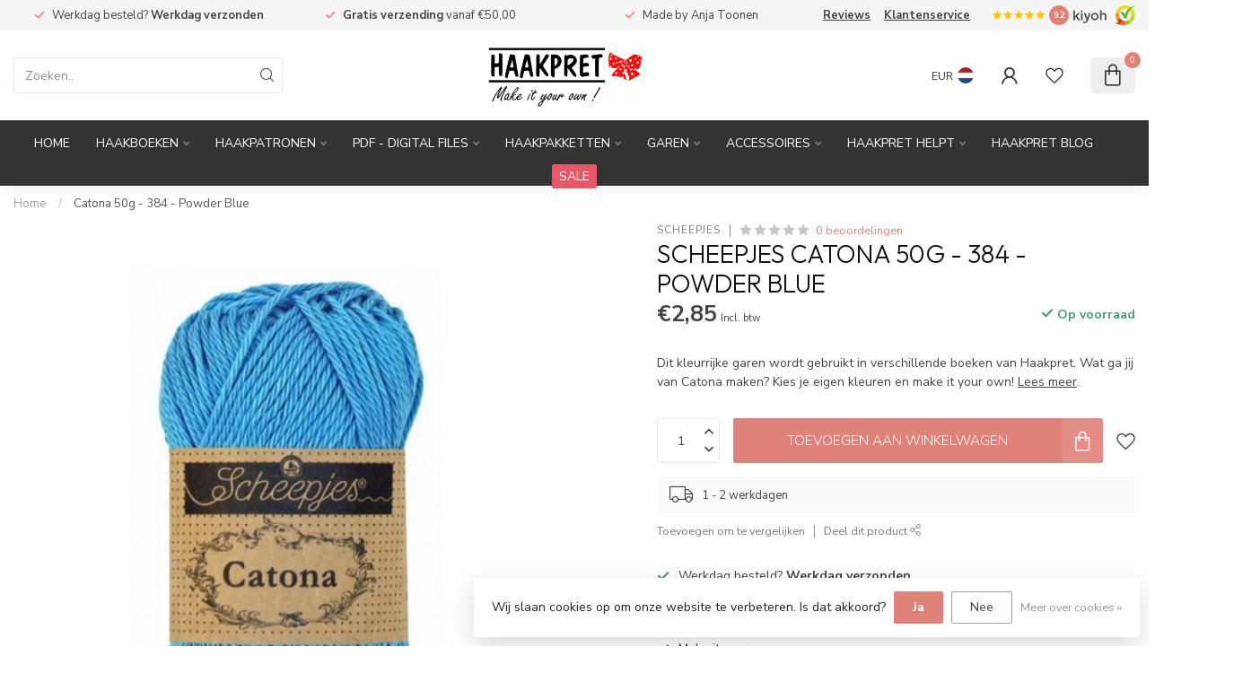

--- FILE ---
content_type: text/html;charset=utf-8
request_url: https://www.haakpret.nl/nl/catona-50g-384-powder-blue.html
body_size: 42763
content:
<!DOCTYPE html>
<html lang="nl">
  <head>
<link rel="preconnect" href="https://cdn.webshopapp.com">
<link rel="preconnect" href="https://fonts.googleapis.com">
<link rel="preconnect" href="https://fonts.gstatic.com" crossorigin>
<!--

    Theme Proxima | v1.0.0.2601202401_1_266838
    Theme designed and created by Dyvelopment - We are true e-commerce heroes!

    For custom Lightspeed eCom development or design contact us at www.dyvelopment.com

      _____                  _                                  _   
     |  __ \                | |                                | |  
     | |  | |_   ___   _____| | ___  _ __  _ __ ___   ___ _ __ | |_ 
     | |  | | | | \ \ / / _ \ |/ _ \| '_ \| '_ ` _ \ / _ \ '_ \| __|
     | |__| | |_| |\ V /  __/ | (_) | |_) | | | | | |  __/ | | | |_ 
     |_____/ \__, | \_/ \___|_|\___/| .__/|_| |_| |_|\___|_| |_|\__|
              __/ |                 | |                             
             |___/                  |_|                             
-->


<meta charset="utf-8"/>
<!-- [START] 'blocks/head.rain' -->
<!--

  (c) 2008-2026 Lightspeed Netherlands B.V.
  http://www.lightspeedhq.com
  Generated: 27-01-2026 @ 01:03:24

-->
<link rel="canonical" href="https://www.haakpret.nl/nl/catona-50g-384-powder-blue.html"/>
<link rel="alternate" href="https://www.haakpret.nl/nl/index.rss" type="application/rss+xml" title="Nieuwe producten"/>
<link href="https://cdn.webshopapp.com/assets/cookielaw.css?2025-02-20" rel="stylesheet" type="text/css"/>
<meta name="robots" content="noodp,noydir"/>
<meta name="google-site-verification" content="8NERz-GKoQ5plHLKBB1bp9XrOcujS9eMF6F9SVXPZJY"/>
<meta name="google-site-verification" content="LDtMcVBLTOycLMIX7tyzvEtyGLAW2fY__QnqdLrm5PU"/>
<meta name="google-site-verification" content="-bRDBEu0aQ0AxLWxYJcS-IM8PheFz-67mSIOgLB9E0c"/>
<meta name="google-site-verification" content="KFElTw_RpKDSkALTlcaTNl1RnmrRWXYywOADWtiBZCw"/>
<meta property="og:url" content="https://www.haakpret.nl/nl/catona-50g-384-powder-blue.html?source=facebook"/>
<meta property="og:site_name" content="Haakpret"/>
<meta property="og:title" content="Catona 50g - 384 - Powder Blue"/>
<meta property="og:description" content="Dit kleurrijke garen wordt gebruikt in verschillende boeken van Haakpret. Wat ga jij van Catona maken? Kies je eigen kleuren en make it your own!"/>
<meta property="og:image" content="https://cdn.webshopapp.com/shops/266838/files/219821102/scheepjes-catona-50g-384-powder-blue.jpg"/>
<script>
<meta name="msvalidate.01" content="785F77D3BD04008F2F938467628C863A" />
</script>
<script>
<script type="text/javascript">
        (function(c,l,a,r,i,t,y){
                c[a]=c[a]||function(){(c[a].q=c[a].q||[]).push(arguments)};
                t=l.createElement(r);t.async=1;t.src="https://www.clarity.ms/tag/"+i;
                y=l.getElementsByTagName(r)[0];y.parentNode.insertBefore(t,y);
        })(window, document, "clarity", "script", "5rq38jhf4h");
</script>
</script>
<script>
/* DyApps Theme Addons config */
if( !window.dyapps ){ window.dyapps = {}; }
window.dyapps.addons = {
 "enabled": true,
 "created_at": "04-09-2025 12:36:56",
 "settings": {
    "matrix_separator": ",",
    "filterGroupSwatches": [],
    "swatchesForCustomFields": [],
    "plan": {
     "can_variant_group": true,
     "can_stockify": true,
     "can_vat_switcher": true,
     "can_age_popup": false,
     "can_custom_qty": false,
     "can_data01_colors": false
    },
    "advancedVariants": {
     "enabled": false,
     "price_in_dropdown": true,
     "stockify_in_dropdown": true,
     "disable_out_of_stock": true,
     "grid_swatches_container_selector": ".dy-collection-grid-swatch-holder",
     "grid_swatches_position": "left",
     "grid_swatches_max_colors": 4,
     "grid_swatches_enabled": true,
     "variant_status_icon": false,
     "display_type": "select",
     "product_swatches_size": "default",
     "live_pricing": true
    },
    "age_popup": {
     "enabled": false,
     "logo_url": "",
     "image_footer_url": "",
     "text": {
                 
        "nl": {
         "content": "<h3>Bevestig je leeftijd<\/h3><p>Je moet 18 jaar of ouder zijn om deze website te bezoeken.<\/p>",
         "content_no": "<h3>Sorry!<\/h3><p>Je kunt deze website helaas niet bezoeken.<\/p>",
         "button_yes": "Ik ben 18 jaar of ouder",
         "button_no": "Ik ben jonger dan 18",
        } ,          
        "en": {
         "content": "<h3>Confirm your age<\/h3><p>You must be over the age of 18 to enter this website.<\/p>",
         "content_no": "<h3>Sorry!<\/h3><p>Unfortunately you cannot access this website.<\/p>",
         "button_yes": "I am 18 years or older",
         "button_no": "I am under 18",
        } ,          
        "de": {
         "content": "<h3>Confirm your age<\/h3><p>You must be over the age of 18 to enter this website.<\/p>",
         "content_no": "<h3>Sorry!<\/h3><p>Unfortunately you cannot access this website.<\/p>",
         "button_yes": "I am 18 years or older",
         "button_no": "I am under 18",
        } ,          
        "fr": {
         "content": "<h3>Confirm your age<\/h3><p>You must be over the age of 18 to enter this website.<\/p>",
         "content_no": "<h3>Sorry!<\/h3><p>Unfortunately you cannot access this website.<\/p>",
         "button_yes": "I am 18 years or older",
         "button_no": "I am under 18",
        }        }
    },
    "stockify": {
     "enabled": false,
     "stock_trigger_type": "outofstock",
     "optin_policy": false,
     "api": "https://my.dyapps.io/api/public/8a797487fa/stockify/subscribe",
     "text": {
                 
        "nl": {
         "email_placeholder": "Jouw e-mailadres",
         "button_trigger": "Geef me een seintje bij voorraad",
         "button_submit": "Houd me op de hoogte!",
         "title": "Laat je e-mailadres achter",
         "desc": "Helaas is dit product momenteel uitverkocht. Laat je e-mailadres achter en we sturen je een e-mail wanneer het product weer beschikbaar is.",
         "bottom_text": "We gebruiken je gegevens alleen voor deze email. Meer info in onze <a href=\"\/service\/privacy-policy\/\" target=\"_blank\">privacy policy<\/a>."
        } ,          
        "en": {
         "email_placeholder": "Your email address",
         "button_trigger": "Notify me when back in stock",
         "button_submit": "Keep me updated!",
         "title": "Leave your email address",
         "desc": "Unfortunately this item is out of stock right now. Leave your email address below and we'll send you an email when the item is available again.",
         "bottom_text": "We use your data to send this email. Read more in our <a href=\"\/service\/privacy-policy\/\" target=\"_blank\">privacy policy<\/a>."
        } ,          
        "de": {
         "email_placeholder": "Your email address",
         "button_trigger": "Notify me when back in stock",
         "button_submit": "Keep me updated!",
         "title": "Leave your email address",
         "desc": "Unfortunately this item is out of stock right now. Leave your email address below and we'll send you an email when the item is available again.",
         "bottom_text": "We use your data to send this email. Read more in our <a href=\"\/service\/privacy-policy\/\" target=\"_blank\">privacy policy<\/a>."
        } ,          
        "fr": {
         "email_placeholder": "Your email address",
         "button_trigger": "Notify me when back in stock",
         "button_submit": "Keep me updated!",
         "title": "Leave your email address",
         "desc": "Unfortunately this item is out of stock right now. Leave your email address below and we'll send you an email when the item is available again.",
         "bottom_text": "We use your data to send this email. Read more in our <a href=\"\/service\/privacy-policy\/\" target=\"_blank\">privacy policy<\/a>."
        }        }
    },
    "categoryBanners": {
     "enabled": true,
     "mobile_breakpoint": "576px",
     "category_banner": [],
     "banners": {
             }
    }
 },
 "swatches": {
 "default": {"is_default": true, "type": "multi", "values": {"background-size": "10px 10px", "background-position": "0 0, 0 5px, 5px -5px, -5px 0px", "background-image": "linear-gradient(45deg, rgba(100,100,100,0.3) 25%, transparent 25%),  linear-gradient(-45deg, rgba(100,100,100,0.3) 25%, transparent 25%),  linear-gradient(45deg, transparent 75%, rgba(100,100,100,0.3) 75%),  linear-gradient(-45deg, transparent 75%, rgba(100,100,100,0.3) 75%)"}} ,   }
};
</script>
<!--[if lt IE 9]>
<script src="https://cdn.webshopapp.com/assets/html5shiv.js?2025-02-20"></script>
<![endif]-->
<!-- [END] 'blocks/head.rain' -->

<title>Catona 50g - 384 - Powder Blue - Haakpret</title>

<meta name="dyapps-addons-enabled" content="true">
<meta name="dyapps-addons-version" content="2022081001">
<meta name="dyapps-theme-name" content="Proxima">
<meta name="dyapps-theme-editor" content="true">

<meta name="description" content="Dit kleurrijke garen wordt gebruikt in verschillende boeken van Haakpret. Wat ga jij van Catona maken? Kies je eigen kleuren en make it your own!" />
<meta name="keywords" content="384, Powder Blue, blauw, hemelsblauw, Scheepjes, Catona, Anja Toonen, Haken, Haakpret, Garen, materiaal, 50, gram, 50 gram, katoen, haakkatoen" />

<meta http-equiv="X-UA-Compatible" content="IE=edge">
<meta name="viewport" content="width=device-width, initial-scale=1">

<link rel="shortcut icon" href="https://cdn.webshopapp.com/shops/266838/themes/184525/assets/favicon.ico?20250324113848" type="image/x-icon" />
<link rel="preload" as="image" href="https://cdn.webshopapp.com/shops/266838/themes/184525/assets/logo.png?20250324113848">


	<link rel="preload" as="image" href="https://cdn.webshopapp.com/shops/266838/files/219821102/650x750x2/scheepjes-catona-50g-384-powder-blue.jpg">

<script src="https://cdn.webshopapp.com/shops/266838/themes/184525/assets/jquery-1-12-4-min.js?20251020192308" defer></script>
<script>if(navigator.userAgent.indexOf("MSIE ") > -1 || navigator.userAgent.indexOf("Trident/") > -1) { document.write('<script src="https://cdn.webshopapp.com/shops/266838/themes/184525/assets/intersection-observer-polyfill.js?20251020192308">\x3C/script>') }</script>

<style>/*!
 * Bootstrap Reboot v4.6.1 (https://getbootstrap.com/)
 * Copyright 2011-2021 The Bootstrap Authors
 * Copyright 2011-2021 Twitter, Inc.
 * Licensed under MIT (https://github.com/twbs/bootstrap/blob/main/LICENSE)
 * Forked from Normalize.css, licensed MIT (https://github.com/necolas/normalize.css/blob/master/LICENSE.md)
 */*,*::before,*::after{box-sizing:border-box}html{font-family:sans-serif;line-height:1.15;-webkit-text-size-adjust:100%;-webkit-tap-highlight-color:rgba(0,0,0,0)}article,aside,figcaption,figure,footer,header,hgroup,main,nav,section{display:block}body{margin:0;font-family:-apple-system,BlinkMacSystemFont,"Segoe UI",Roboto,"Helvetica Neue",Arial,"Noto Sans","Liberation Sans",sans-serif,"Apple Color Emoji","Segoe UI Emoji","Segoe UI Symbol","Noto Color Emoji";font-size:1rem;font-weight:400;line-height:1.42857143;color:#212529;text-align:left;background-color:#fff}[tabindex="-1"]:focus:not(:focus-visible){outline:0 !important}hr{box-sizing:content-box;height:0;overflow:visible}h1,h2,h3,h4,h5,h6{margin-top:0;margin-bottom:.5rem}p{margin-top:0;margin-bottom:1rem}abbr[title],abbr[data-original-title]{text-decoration:underline;text-decoration:underline dotted;cursor:help;border-bottom:0;text-decoration-skip-ink:none}address{margin-bottom:1rem;font-style:normal;line-height:inherit}ol,ul,dl{margin-top:0;margin-bottom:1rem}ol ol,ul ul,ol ul,ul ol{margin-bottom:0}dt{font-weight:700}dd{margin-bottom:.5rem;margin-left:0}blockquote{margin:0 0 1rem}b,strong{font-weight:bolder}small{font-size:80%}sub,sup{position:relative;font-size:75%;line-height:0;vertical-align:baseline}sub{bottom:-0.25em}sup{top:-0.5em}a{color:#007bff;text-decoration:none;background-color:transparent}a:hover{color:#0056b3;text-decoration:underline}a:not([href]):not([class]){color:inherit;text-decoration:none}a:not([href]):not([class]):hover{color:inherit;text-decoration:none}pre,code,kbd,samp{font-family:SFMono-Regular,Menlo,Monaco,Consolas,"Liberation Mono","Courier New",monospace;font-size:1em}pre{margin-top:0;margin-bottom:1rem;overflow:auto;-ms-overflow-style:scrollbar}figure{margin:0 0 1rem}img{vertical-align:middle;border-style:none}svg{overflow:hidden;vertical-align:middle}table{border-collapse:collapse}caption{padding-top:.75rem;padding-bottom:.75rem;color:#6c757d;text-align:left;caption-side:bottom}th{text-align:inherit;text-align:-webkit-match-parent}label{display:inline-block;margin-bottom:.5rem}button{border-radius:0}button:focus:not(:focus-visible){outline:0}input,button,select,optgroup,textarea{margin:0;font-family:inherit;font-size:inherit;line-height:inherit}button,input{overflow:visible}button,select{text-transform:none}[role=button]{cursor:pointer}select{word-wrap:normal}button,[type=button],[type=reset],[type=submit]{-webkit-appearance:button}button:not(:disabled),[type=button]:not(:disabled),[type=reset]:not(:disabled),[type=submit]:not(:disabled){cursor:pointer}button::-moz-focus-inner,[type=button]::-moz-focus-inner,[type=reset]::-moz-focus-inner,[type=submit]::-moz-focus-inner{padding:0;border-style:none}input[type=radio],input[type=checkbox]{box-sizing:border-box;padding:0}textarea{overflow:auto;resize:vertical}fieldset{min-width:0;padding:0;margin:0;border:0}legend{display:block;width:100%;max-width:100%;padding:0;margin-bottom:.5rem;font-size:1.5rem;line-height:inherit;color:inherit;white-space:normal}progress{vertical-align:baseline}[type=number]::-webkit-inner-spin-button,[type=number]::-webkit-outer-spin-button{height:auto}[type=search]{outline-offset:-2px;-webkit-appearance:none}[type=search]::-webkit-search-decoration{-webkit-appearance:none}::-webkit-file-upload-button{font:inherit;-webkit-appearance:button}output{display:inline-block}summary{display:list-item;cursor:pointer}template{display:none}[hidden]{display:none !important}/*!
 * Bootstrap Grid v4.6.1 (https://getbootstrap.com/)
 * Copyright 2011-2021 The Bootstrap Authors
 * Copyright 2011-2021 Twitter, Inc.
 * Licensed under MIT (https://github.com/twbs/bootstrap/blob/main/LICENSE)
 */html{box-sizing:border-box;-ms-overflow-style:scrollbar}*,*::before,*::after{box-sizing:inherit}.container,.container-fluid,.container-xl,.container-lg,.container-md,.container-sm{width:100%;padding-right:15px;padding-left:15px;margin-right:auto;margin-left:auto}@media(min-width: 576px){.container-sm,.container{max-width:540px}}@media(min-width: 768px){.container-md,.container-sm,.container{max-width:720px}}@media(min-width: 992px){.container-lg,.container-md,.container-sm,.container{max-width:960px}}@media(min-width: 1200px){.container-xl,.container-lg,.container-md,.container-sm,.container{max-width:1140px}}.row{display:flex;flex-wrap:wrap;margin-right:-15px;margin-left:-15px}.no-gutters{margin-right:0;margin-left:0}.no-gutters>.col,.no-gutters>[class*=col-]{padding-right:0;padding-left:0}.col-xl,.col-xl-auto,.col-xl-12,.col-xl-11,.col-xl-10,.col-xl-9,.col-xl-8,.col-xl-7,.col-xl-6,.col-xl-5,.col-xl-4,.col-xl-3,.col-xl-2,.col-xl-1,.col-lg,.col-lg-auto,.col-lg-12,.col-lg-11,.col-lg-10,.col-lg-9,.col-lg-8,.col-lg-7,.col-lg-6,.col-lg-5,.col-lg-4,.col-lg-3,.col-lg-2,.col-lg-1,.col-md,.col-md-auto,.col-md-12,.col-md-11,.col-md-10,.col-md-9,.col-md-8,.col-md-7,.col-md-6,.col-md-5,.col-md-4,.col-md-3,.col-md-2,.col-md-1,.col-sm,.col-sm-auto,.col-sm-12,.col-sm-11,.col-sm-10,.col-sm-9,.col-sm-8,.col-sm-7,.col-sm-6,.col-sm-5,.col-sm-4,.col-sm-3,.col-sm-2,.col-sm-1,.col,.col-auto,.col-12,.col-11,.col-10,.col-9,.col-8,.col-7,.col-6,.col-5,.col-4,.col-3,.col-2,.col-1{position:relative;width:100%;padding-right:15px;padding-left:15px}.col{flex-basis:0;flex-grow:1;max-width:100%}.row-cols-1>*{flex:0 0 100%;max-width:100%}.row-cols-2>*{flex:0 0 50%;max-width:50%}.row-cols-3>*{flex:0 0 33.3333333333%;max-width:33.3333333333%}.row-cols-4>*{flex:0 0 25%;max-width:25%}.row-cols-5>*{flex:0 0 20%;max-width:20%}.row-cols-6>*{flex:0 0 16.6666666667%;max-width:16.6666666667%}.col-auto{flex:0 0 auto;width:auto;max-width:100%}.col-1{flex:0 0 8.33333333%;max-width:8.33333333%}.col-2{flex:0 0 16.66666667%;max-width:16.66666667%}.col-3{flex:0 0 25%;max-width:25%}.col-4{flex:0 0 33.33333333%;max-width:33.33333333%}.col-5{flex:0 0 41.66666667%;max-width:41.66666667%}.col-6{flex:0 0 50%;max-width:50%}.col-7{flex:0 0 58.33333333%;max-width:58.33333333%}.col-8{flex:0 0 66.66666667%;max-width:66.66666667%}.col-9{flex:0 0 75%;max-width:75%}.col-10{flex:0 0 83.33333333%;max-width:83.33333333%}.col-11{flex:0 0 91.66666667%;max-width:91.66666667%}.col-12{flex:0 0 100%;max-width:100%}.order-first{order:-1}.order-last{order:13}.order-0{order:0}.order-1{order:1}.order-2{order:2}.order-3{order:3}.order-4{order:4}.order-5{order:5}.order-6{order:6}.order-7{order:7}.order-8{order:8}.order-9{order:9}.order-10{order:10}.order-11{order:11}.order-12{order:12}.offset-1{margin-left:8.33333333%}.offset-2{margin-left:16.66666667%}.offset-3{margin-left:25%}.offset-4{margin-left:33.33333333%}.offset-5{margin-left:41.66666667%}.offset-6{margin-left:50%}.offset-7{margin-left:58.33333333%}.offset-8{margin-left:66.66666667%}.offset-9{margin-left:75%}.offset-10{margin-left:83.33333333%}.offset-11{margin-left:91.66666667%}@media(min-width: 576px){.col-sm{flex-basis:0;flex-grow:1;max-width:100%}.row-cols-sm-1>*{flex:0 0 100%;max-width:100%}.row-cols-sm-2>*{flex:0 0 50%;max-width:50%}.row-cols-sm-3>*{flex:0 0 33.3333333333%;max-width:33.3333333333%}.row-cols-sm-4>*{flex:0 0 25%;max-width:25%}.row-cols-sm-5>*{flex:0 0 20%;max-width:20%}.row-cols-sm-6>*{flex:0 0 16.6666666667%;max-width:16.6666666667%}.col-sm-auto{flex:0 0 auto;width:auto;max-width:100%}.col-sm-1{flex:0 0 8.33333333%;max-width:8.33333333%}.col-sm-2{flex:0 0 16.66666667%;max-width:16.66666667%}.col-sm-3{flex:0 0 25%;max-width:25%}.col-sm-4{flex:0 0 33.33333333%;max-width:33.33333333%}.col-sm-5{flex:0 0 41.66666667%;max-width:41.66666667%}.col-sm-6{flex:0 0 50%;max-width:50%}.col-sm-7{flex:0 0 58.33333333%;max-width:58.33333333%}.col-sm-8{flex:0 0 66.66666667%;max-width:66.66666667%}.col-sm-9{flex:0 0 75%;max-width:75%}.col-sm-10{flex:0 0 83.33333333%;max-width:83.33333333%}.col-sm-11{flex:0 0 91.66666667%;max-width:91.66666667%}.col-sm-12{flex:0 0 100%;max-width:100%}.order-sm-first{order:-1}.order-sm-last{order:13}.order-sm-0{order:0}.order-sm-1{order:1}.order-sm-2{order:2}.order-sm-3{order:3}.order-sm-4{order:4}.order-sm-5{order:5}.order-sm-6{order:6}.order-sm-7{order:7}.order-sm-8{order:8}.order-sm-9{order:9}.order-sm-10{order:10}.order-sm-11{order:11}.order-sm-12{order:12}.offset-sm-0{margin-left:0}.offset-sm-1{margin-left:8.33333333%}.offset-sm-2{margin-left:16.66666667%}.offset-sm-3{margin-left:25%}.offset-sm-4{margin-left:33.33333333%}.offset-sm-5{margin-left:41.66666667%}.offset-sm-6{margin-left:50%}.offset-sm-7{margin-left:58.33333333%}.offset-sm-8{margin-left:66.66666667%}.offset-sm-9{margin-left:75%}.offset-sm-10{margin-left:83.33333333%}.offset-sm-11{margin-left:91.66666667%}}@media(min-width: 768px){.col-md{flex-basis:0;flex-grow:1;max-width:100%}.row-cols-md-1>*{flex:0 0 100%;max-width:100%}.row-cols-md-2>*{flex:0 0 50%;max-width:50%}.row-cols-md-3>*{flex:0 0 33.3333333333%;max-width:33.3333333333%}.row-cols-md-4>*{flex:0 0 25%;max-width:25%}.row-cols-md-5>*{flex:0 0 20%;max-width:20%}.row-cols-md-6>*{flex:0 0 16.6666666667%;max-width:16.6666666667%}.col-md-auto{flex:0 0 auto;width:auto;max-width:100%}.col-md-1{flex:0 0 8.33333333%;max-width:8.33333333%}.col-md-2{flex:0 0 16.66666667%;max-width:16.66666667%}.col-md-3{flex:0 0 25%;max-width:25%}.col-md-4{flex:0 0 33.33333333%;max-width:33.33333333%}.col-md-5{flex:0 0 41.66666667%;max-width:41.66666667%}.col-md-6{flex:0 0 50%;max-width:50%}.col-md-7{flex:0 0 58.33333333%;max-width:58.33333333%}.col-md-8{flex:0 0 66.66666667%;max-width:66.66666667%}.col-md-9{flex:0 0 75%;max-width:75%}.col-md-10{flex:0 0 83.33333333%;max-width:83.33333333%}.col-md-11{flex:0 0 91.66666667%;max-width:91.66666667%}.col-md-12{flex:0 0 100%;max-width:100%}.order-md-first{order:-1}.order-md-last{order:13}.order-md-0{order:0}.order-md-1{order:1}.order-md-2{order:2}.order-md-3{order:3}.order-md-4{order:4}.order-md-5{order:5}.order-md-6{order:6}.order-md-7{order:7}.order-md-8{order:8}.order-md-9{order:9}.order-md-10{order:10}.order-md-11{order:11}.order-md-12{order:12}.offset-md-0{margin-left:0}.offset-md-1{margin-left:8.33333333%}.offset-md-2{margin-left:16.66666667%}.offset-md-3{margin-left:25%}.offset-md-4{margin-left:33.33333333%}.offset-md-5{margin-left:41.66666667%}.offset-md-6{margin-left:50%}.offset-md-7{margin-left:58.33333333%}.offset-md-8{margin-left:66.66666667%}.offset-md-9{margin-left:75%}.offset-md-10{margin-left:83.33333333%}.offset-md-11{margin-left:91.66666667%}}@media(min-width: 992px){.col-lg{flex-basis:0;flex-grow:1;max-width:100%}.row-cols-lg-1>*{flex:0 0 100%;max-width:100%}.row-cols-lg-2>*{flex:0 0 50%;max-width:50%}.row-cols-lg-3>*{flex:0 0 33.3333333333%;max-width:33.3333333333%}.row-cols-lg-4>*{flex:0 0 25%;max-width:25%}.row-cols-lg-5>*{flex:0 0 20%;max-width:20%}.row-cols-lg-6>*{flex:0 0 16.6666666667%;max-width:16.6666666667%}.col-lg-auto{flex:0 0 auto;width:auto;max-width:100%}.col-lg-1{flex:0 0 8.33333333%;max-width:8.33333333%}.col-lg-2{flex:0 0 16.66666667%;max-width:16.66666667%}.col-lg-3{flex:0 0 25%;max-width:25%}.col-lg-4{flex:0 0 33.33333333%;max-width:33.33333333%}.col-lg-5{flex:0 0 41.66666667%;max-width:41.66666667%}.col-lg-6{flex:0 0 50%;max-width:50%}.col-lg-7{flex:0 0 58.33333333%;max-width:58.33333333%}.col-lg-8{flex:0 0 66.66666667%;max-width:66.66666667%}.col-lg-9{flex:0 0 75%;max-width:75%}.col-lg-10{flex:0 0 83.33333333%;max-width:83.33333333%}.col-lg-11{flex:0 0 91.66666667%;max-width:91.66666667%}.col-lg-12{flex:0 0 100%;max-width:100%}.order-lg-first{order:-1}.order-lg-last{order:13}.order-lg-0{order:0}.order-lg-1{order:1}.order-lg-2{order:2}.order-lg-3{order:3}.order-lg-4{order:4}.order-lg-5{order:5}.order-lg-6{order:6}.order-lg-7{order:7}.order-lg-8{order:8}.order-lg-9{order:9}.order-lg-10{order:10}.order-lg-11{order:11}.order-lg-12{order:12}.offset-lg-0{margin-left:0}.offset-lg-1{margin-left:8.33333333%}.offset-lg-2{margin-left:16.66666667%}.offset-lg-3{margin-left:25%}.offset-lg-4{margin-left:33.33333333%}.offset-lg-5{margin-left:41.66666667%}.offset-lg-6{margin-left:50%}.offset-lg-7{margin-left:58.33333333%}.offset-lg-8{margin-left:66.66666667%}.offset-lg-9{margin-left:75%}.offset-lg-10{margin-left:83.33333333%}.offset-lg-11{margin-left:91.66666667%}}@media(min-width: 1200px){.col-xl{flex-basis:0;flex-grow:1;max-width:100%}.row-cols-xl-1>*{flex:0 0 100%;max-width:100%}.row-cols-xl-2>*{flex:0 0 50%;max-width:50%}.row-cols-xl-3>*{flex:0 0 33.3333333333%;max-width:33.3333333333%}.row-cols-xl-4>*{flex:0 0 25%;max-width:25%}.row-cols-xl-5>*{flex:0 0 20%;max-width:20%}.row-cols-xl-6>*{flex:0 0 16.6666666667%;max-width:16.6666666667%}.col-xl-auto{flex:0 0 auto;width:auto;max-width:100%}.col-xl-1{flex:0 0 8.33333333%;max-width:8.33333333%}.col-xl-2{flex:0 0 16.66666667%;max-width:16.66666667%}.col-xl-3{flex:0 0 25%;max-width:25%}.col-xl-4{flex:0 0 33.33333333%;max-width:33.33333333%}.col-xl-5{flex:0 0 41.66666667%;max-width:41.66666667%}.col-xl-6{flex:0 0 50%;max-width:50%}.col-xl-7{flex:0 0 58.33333333%;max-width:58.33333333%}.col-xl-8{flex:0 0 66.66666667%;max-width:66.66666667%}.col-xl-9{flex:0 0 75%;max-width:75%}.col-xl-10{flex:0 0 83.33333333%;max-width:83.33333333%}.col-xl-11{flex:0 0 91.66666667%;max-width:91.66666667%}.col-xl-12{flex:0 0 100%;max-width:100%}.order-xl-first{order:-1}.order-xl-last{order:13}.order-xl-0{order:0}.order-xl-1{order:1}.order-xl-2{order:2}.order-xl-3{order:3}.order-xl-4{order:4}.order-xl-5{order:5}.order-xl-6{order:6}.order-xl-7{order:7}.order-xl-8{order:8}.order-xl-9{order:9}.order-xl-10{order:10}.order-xl-11{order:11}.order-xl-12{order:12}.offset-xl-0{margin-left:0}.offset-xl-1{margin-left:8.33333333%}.offset-xl-2{margin-left:16.66666667%}.offset-xl-3{margin-left:25%}.offset-xl-4{margin-left:33.33333333%}.offset-xl-5{margin-left:41.66666667%}.offset-xl-6{margin-left:50%}.offset-xl-7{margin-left:58.33333333%}.offset-xl-8{margin-left:66.66666667%}.offset-xl-9{margin-left:75%}.offset-xl-10{margin-left:83.33333333%}.offset-xl-11{margin-left:91.66666667%}}.d-none{display:none !important}.d-inline{display:inline !important}.d-inline-block{display:inline-block !important}.d-block{display:block !important}.d-table{display:table !important}.d-table-row{display:table-row !important}.d-table-cell{display:table-cell !important}.d-flex{display:flex !important}.d-inline-flex{display:inline-flex !important}@media(min-width: 576px){.d-sm-none{display:none !important}.d-sm-inline{display:inline !important}.d-sm-inline-block{display:inline-block !important}.d-sm-block{display:block !important}.d-sm-table{display:table !important}.d-sm-table-row{display:table-row !important}.d-sm-table-cell{display:table-cell !important}.d-sm-flex{display:flex !important}.d-sm-inline-flex{display:inline-flex !important}}@media(min-width: 768px){.d-md-none{display:none !important}.d-md-inline{display:inline !important}.d-md-inline-block{display:inline-block !important}.d-md-block{display:block !important}.d-md-table{display:table !important}.d-md-table-row{display:table-row !important}.d-md-table-cell{display:table-cell !important}.d-md-flex{display:flex !important}.d-md-inline-flex{display:inline-flex !important}}@media(min-width: 992px){.d-lg-none{display:none !important}.d-lg-inline{display:inline !important}.d-lg-inline-block{display:inline-block !important}.d-lg-block{display:block !important}.d-lg-table{display:table !important}.d-lg-table-row{display:table-row !important}.d-lg-table-cell{display:table-cell !important}.d-lg-flex{display:flex !important}.d-lg-inline-flex{display:inline-flex !important}}@media(min-width: 1200px){.d-xl-none{display:none !important}.d-xl-inline{display:inline !important}.d-xl-inline-block{display:inline-block !important}.d-xl-block{display:block !important}.d-xl-table{display:table !important}.d-xl-table-row{display:table-row !important}.d-xl-table-cell{display:table-cell !important}.d-xl-flex{display:flex !important}.d-xl-inline-flex{display:inline-flex !important}}@media print{.d-print-none{display:none !important}.d-print-inline{display:inline !important}.d-print-inline-block{display:inline-block !important}.d-print-block{display:block !important}.d-print-table{display:table !important}.d-print-table-row{display:table-row !important}.d-print-table-cell{display:table-cell !important}.d-print-flex{display:flex !important}.d-print-inline-flex{display:inline-flex !important}}.flex-row{flex-direction:row !important}.flex-column{flex-direction:column !important}.flex-row-reverse{flex-direction:row-reverse !important}.flex-column-reverse{flex-direction:column-reverse !important}.flex-wrap{flex-wrap:wrap !important}.flex-nowrap{flex-wrap:nowrap !important}.flex-wrap-reverse{flex-wrap:wrap-reverse !important}.flex-fill{flex:1 1 auto !important}.flex-grow-0{flex-grow:0 !important}.flex-grow-1{flex-grow:1 !important}.flex-shrink-0{flex-shrink:0 !important}.flex-shrink-1{flex-shrink:1 !important}.justify-content-start{justify-content:flex-start !important}.justify-content-end{justify-content:flex-end !important}.justify-content-center{justify-content:center !important}.justify-content-between{justify-content:space-between !important}.justify-content-around{justify-content:space-around !important}.align-items-start{align-items:flex-start !important}.align-items-end{align-items:flex-end !important}.align-items-center{align-items:center !important}.align-items-baseline{align-items:baseline !important}.align-items-stretch{align-items:stretch !important}.align-content-start{align-content:flex-start !important}.align-content-end{align-content:flex-end !important}.align-content-center{align-content:center !important}.align-content-between{align-content:space-between !important}.align-content-around{align-content:space-around !important}.align-content-stretch{align-content:stretch !important}.align-self-auto{align-self:auto !important}.align-self-start{align-self:flex-start !important}.align-self-end{align-self:flex-end !important}.align-self-center{align-self:center !important}.align-self-baseline{align-self:baseline !important}.align-self-stretch{align-self:stretch !important}@media(min-width: 576px){.flex-sm-row{flex-direction:row !important}.flex-sm-column{flex-direction:column !important}.flex-sm-row-reverse{flex-direction:row-reverse !important}.flex-sm-column-reverse{flex-direction:column-reverse !important}.flex-sm-wrap{flex-wrap:wrap !important}.flex-sm-nowrap{flex-wrap:nowrap !important}.flex-sm-wrap-reverse{flex-wrap:wrap-reverse !important}.flex-sm-fill{flex:1 1 auto !important}.flex-sm-grow-0{flex-grow:0 !important}.flex-sm-grow-1{flex-grow:1 !important}.flex-sm-shrink-0{flex-shrink:0 !important}.flex-sm-shrink-1{flex-shrink:1 !important}.justify-content-sm-start{justify-content:flex-start !important}.justify-content-sm-end{justify-content:flex-end !important}.justify-content-sm-center{justify-content:center !important}.justify-content-sm-between{justify-content:space-between !important}.justify-content-sm-around{justify-content:space-around !important}.align-items-sm-start{align-items:flex-start !important}.align-items-sm-end{align-items:flex-end !important}.align-items-sm-center{align-items:center !important}.align-items-sm-baseline{align-items:baseline !important}.align-items-sm-stretch{align-items:stretch !important}.align-content-sm-start{align-content:flex-start !important}.align-content-sm-end{align-content:flex-end !important}.align-content-sm-center{align-content:center !important}.align-content-sm-between{align-content:space-between !important}.align-content-sm-around{align-content:space-around !important}.align-content-sm-stretch{align-content:stretch !important}.align-self-sm-auto{align-self:auto !important}.align-self-sm-start{align-self:flex-start !important}.align-self-sm-end{align-self:flex-end !important}.align-self-sm-center{align-self:center !important}.align-self-sm-baseline{align-self:baseline !important}.align-self-sm-stretch{align-self:stretch !important}}@media(min-width: 768px){.flex-md-row{flex-direction:row !important}.flex-md-column{flex-direction:column !important}.flex-md-row-reverse{flex-direction:row-reverse !important}.flex-md-column-reverse{flex-direction:column-reverse !important}.flex-md-wrap{flex-wrap:wrap !important}.flex-md-nowrap{flex-wrap:nowrap !important}.flex-md-wrap-reverse{flex-wrap:wrap-reverse !important}.flex-md-fill{flex:1 1 auto !important}.flex-md-grow-0{flex-grow:0 !important}.flex-md-grow-1{flex-grow:1 !important}.flex-md-shrink-0{flex-shrink:0 !important}.flex-md-shrink-1{flex-shrink:1 !important}.justify-content-md-start{justify-content:flex-start !important}.justify-content-md-end{justify-content:flex-end !important}.justify-content-md-center{justify-content:center !important}.justify-content-md-between{justify-content:space-between !important}.justify-content-md-around{justify-content:space-around !important}.align-items-md-start{align-items:flex-start !important}.align-items-md-end{align-items:flex-end !important}.align-items-md-center{align-items:center !important}.align-items-md-baseline{align-items:baseline !important}.align-items-md-stretch{align-items:stretch !important}.align-content-md-start{align-content:flex-start !important}.align-content-md-end{align-content:flex-end !important}.align-content-md-center{align-content:center !important}.align-content-md-between{align-content:space-between !important}.align-content-md-around{align-content:space-around !important}.align-content-md-stretch{align-content:stretch !important}.align-self-md-auto{align-self:auto !important}.align-self-md-start{align-self:flex-start !important}.align-self-md-end{align-self:flex-end !important}.align-self-md-center{align-self:center !important}.align-self-md-baseline{align-self:baseline !important}.align-self-md-stretch{align-self:stretch !important}}@media(min-width: 992px){.flex-lg-row{flex-direction:row !important}.flex-lg-column{flex-direction:column !important}.flex-lg-row-reverse{flex-direction:row-reverse !important}.flex-lg-column-reverse{flex-direction:column-reverse !important}.flex-lg-wrap{flex-wrap:wrap !important}.flex-lg-nowrap{flex-wrap:nowrap !important}.flex-lg-wrap-reverse{flex-wrap:wrap-reverse !important}.flex-lg-fill{flex:1 1 auto !important}.flex-lg-grow-0{flex-grow:0 !important}.flex-lg-grow-1{flex-grow:1 !important}.flex-lg-shrink-0{flex-shrink:0 !important}.flex-lg-shrink-1{flex-shrink:1 !important}.justify-content-lg-start{justify-content:flex-start !important}.justify-content-lg-end{justify-content:flex-end !important}.justify-content-lg-center{justify-content:center !important}.justify-content-lg-between{justify-content:space-between !important}.justify-content-lg-around{justify-content:space-around !important}.align-items-lg-start{align-items:flex-start !important}.align-items-lg-end{align-items:flex-end !important}.align-items-lg-center{align-items:center !important}.align-items-lg-baseline{align-items:baseline !important}.align-items-lg-stretch{align-items:stretch !important}.align-content-lg-start{align-content:flex-start !important}.align-content-lg-end{align-content:flex-end !important}.align-content-lg-center{align-content:center !important}.align-content-lg-between{align-content:space-between !important}.align-content-lg-around{align-content:space-around !important}.align-content-lg-stretch{align-content:stretch !important}.align-self-lg-auto{align-self:auto !important}.align-self-lg-start{align-self:flex-start !important}.align-self-lg-end{align-self:flex-end !important}.align-self-lg-center{align-self:center !important}.align-self-lg-baseline{align-self:baseline !important}.align-self-lg-stretch{align-self:stretch !important}}@media(min-width: 1200px){.flex-xl-row{flex-direction:row !important}.flex-xl-column{flex-direction:column !important}.flex-xl-row-reverse{flex-direction:row-reverse !important}.flex-xl-column-reverse{flex-direction:column-reverse !important}.flex-xl-wrap{flex-wrap:wrap !important}.flex-xl-nowrap{flex-wrap:nowrap !important}.flex-xl-wrap-reverse{flex-wrap:wrap-reverse !important}.flex-xl-fill{flex:1 1 auto !important}.flex-xl-grow-0{flex-grow:0 !important}.flex-xl-grow-1{flex-grow:1 !important}.flex-xl-shrink-0{flex-shrink:0 !important}.flex-xl-shrink-1{flex-shrink:1 !important}.justify-content-xl-start{justify-content:flex-start !important}.justify-content-xl-end{justify-content:flex-end !important}.justify-content-xl-center{justify-content:center !important}.justify-content-xl-between{justify-content:space-between !important}.justify-content-xl-around{justify-content:space-around !important}.align-items-xl-start{align-items:flex-start !important}.align-items-xl-end{align-items:flex-end !important}.align-items-xl-center{align-items:center !important}.align-items-xl-baseline{align-items:baseline !important}.align-items-xl-stretch{align-items:stretch !important}.align-content-xl-start{align-content:flex-start !important}.align-content-xl-end{align-content:flex-end !important}.align-content-xl-center{align-content:center !important}.align-content-xl-between{align-content:space-between !important}.align-content-xl-around{align-content:space-around !important}.align-content-xl-stretch{align-content:stretch !important}.align-self-xl-auto{align-self:auto !important}.align-self-xl-start{align-self:flex-start !important}.align-self-xl-end{align-self:flex-end !important}.align-self-xl-center{align-self:center !important}.align-self-xl-baseline{align-self:baseline !important}.align-self-xl-stretch{align-self:stretch !important}}.m-0{margin:0 !important}.mt-0,.my-0{margin-top:0 !important}.mr-0,.mx-0{margin-right:0 !important}.mb-0,.my-0{margin-bottom:0 !important}.ml-0,.mx-0{margin-left:0 !important}.m-1{margin:5px !important}.mt-1,.my-1{margin-top:5px !important}.mr-1,.mx-1{margin-right:5px !important}.mb-1,.my-1{margin-bottom:5px !important}.ml-1,.mx-1{margin-left:5px !important}.m-2{margin:10px !important}.mt-2,.my-2{margin-top:10px !important}.mr-2,.mx-2{margin-right:10px !important}.mb-2,.my-2{margin-bottom:10px !important}.ml-2,.mx-2{margin-left:10px !important}.m-3{margin:15px !important}.mt-3,.my-3{margin-top:15px !important}.mr-3,.mx-3{margin-right:15px !important}.mb-3,.my-3{margin-bottom:15px !important}.ml-3,.mx-3{margin-left:15px !important}.m-4{margin:30px !important}.mt-4,.my-4{margin-top:30px !important}.mr-4,.mx-4{margin-right:30px !important}.mb-4,.my-4{margin-bottom:30px !important}.ml-4,.mx-4{margin-left:30px !important}.m-5{margin:50px !important}.mt-5,.my-5{margin-top:50px !important}.mr-5,.mx-5{margin-right:50px !important}.mb-5,.my-5{margin-bottom:50px !important}.ml-5,.mx-5{margin-left:50px !important}.m-6{margin:80px !important}.mt-6,.my-6{margin-top:80px !important}.mr-6,.mx-6{margin-right:80px !important}.mb-6,.my-6{margin-bottom:80px !important}.ml-6,.mx-6{margin-left:80px !important}.p-0{padding:0 !important}.pt-0,.py-0{padding-top:0 !important}.pr-0,.px-0{padding-right:0 !important}.pb-0,.py-0{padding-bottom:0 !important}.pl-0,.px-0{padding-left:0 !important}.p-1{padding:5px !important}.pt-1,.py-1{padding-top:5px !important}.pr-1,.px-1{padding-right:5px !important}.pb-1,.py-1{padding-bottom:5px !important}.pl-1,.px-1{padding-left:5px !important}.p-2{padding:10px !important}.pt-2,.py-2{padding-top:10px !important}.pr-2,.px-2{padding-right:10px !important}.pb-2,.py-2{padding-bottom:10px !important}.pl-2,.px-2{padding-left:10px !important}.p-3{padding:15px !important}.pt-3,.py-3{padding-top:15px !important}.pr-3,.px-3{padding-right:15px !important}.pb-3,.py-3{padding-bottom:15px !important}.pl-3,.px-3{padding-left:15px !important}.p-4{padding:30px !important}.pt-4,.py-4{padding-top:30px !important}.pr-4,.px-4{padding-right:30px !important}.pb-4,.py-4{padding-bottom:30px !important}.pl-4,.px-4{padding-left:30px !important}.p-5{padding:50px !important}.pt-5,.py-5{padding-top:50px !important}.pr-5,.px-5{padding-right:50px !important}.pb-5,.py-5{padding-bottom:50px !important}.pl-5,.px-5{padding-left:50px !important}.p-6{padding:80px !important}.pt-6,.py-6{padding-top:80px !important}.pr-6,.px-6{padding-right:80px !important}.pb-6,.py-6{padding-bottom:80px !important}.pl-6,.px-6{padding-left:80px !important}.m-n1{margin:-5px !important}.mt-n1,.my-n1{margin-top:-5px !important}.mr-n1,.mx-n1{margin-right:-5px !important}.mb-n1,.my-n1{margin-bottom:-5px !important}.ml-n1,.mx-n1{margin-left:-5px !important}.m-n2{margin:-10px !important}.mt-n2,.my-n2{margin-top:-10px !important}.mr-n2,.mx-n2{margin-right:-10px !important}.mb-n2,.my-n2{margin-bottom:-10px !important}.ml-n2,.mx-n2{margin-left:-10px !important}.m-n3{margin:-15px !important}.mt-n3,.my-n3{margin-top:-15px !important}.mr-n3,.mx-n3{margin-right:-15px !important}.mb-n3,.my-n3{margin-bottom:-15px !important}.ml-n3,.mx-n3{margin-left:-15px !important}.m-n4{margin:-30px !important}.mt-n4,.my-n4{margin-top:-30px !important}.mr-n4,.mx-n4{margin-right:-30px !important}.mb-n4,.my-n4{margin-bottom:-30px !important}.ml-n4,.mx-n4{margin-left:-30px !important}.m-n5{margin:-50px !important}.mt-n5,.my-n5{margin-top:-50px !important}.mr-n5,.mx-n5{margin-right:-50px !important}.mb-n5,.my-n5{margin-bottom:-50px !important}.ml-n5,.mx-n5{margin-left:-50px !important}.m-n6{margin:-80px !important}.mt-n6,.my-n6{margin-top:-80px !important}.mr-n6,.mx-n6{margin-right:-80px !important}.mb-n6,.my-n6{margin-bottom:-80px !important}.ml-n6,.mx-n6{margin-left:-80px !important}.m-auto{margin:auto !important}.mt-auto,.my-auto{margin-top:auto !important}.mr-auto,.mx-auto{margin-right:auto !important}.mb-auto,.my-auto{margin-bottom:auto !important}.ml-auto,.mx-auto{margin-left:auto !important}@media(min-width: 576px){.m-sm-0{margin:0 !important}.mt-sm-0,.my-sm-0{margin-top:0 !important}.mr-sm-0,.mx-sm-0{margin-right:0 !important}.mb-sm-0,.my-sm-0{margin-bottom:0 !important}.ml-sm-0,.mx-sm-0{margin-left:0 !important}.m-sm-1{margin:5px !important}.mt-sm-1,.my-sm-1{margin-top:5px !important}.mr-sm-1,.mx-sm-1{margin-right:5px !important}.mb-sm-1,.my-sm-1{margin-bottom:5px !important}.ml-sm-1,.mx-sm-1{margin-left:5px !important}.m-sm-2{margin:10px !important}.mt-sm-2,.my-sm-2{margin-top:10px !important}.mr-sm-2,.mx-sm-2{margin-right:10px !important}.mb-sm-2,.my-sm-2{margin-bottom:10px !important}.ml-sm-2,.mx-sm-2{margin-left:10px !important}.m-sm-3{margin:15px !important}.mt-sm-3,.my-sm-3{margin-top:15px !important}.mr-sm-3,.mx-sm-3{margin-right:15px !important}.mb-sm-3,.my-sm-3{margin-bottom:15px !important}.ml-sm-3,.mx-sm-3{margin-left:15px !important}.m-sm-4{margin:30px !important}.mt-sm-4,.my-sm-4{margin-top:30px !important}.mr-sm-4,.mx-sm-4{margin-right:30px !important}.mb-sm-4,.my-sm-4{margin-bottom:30px !important}.ml-sm-4,.mx-sm-4{margin-left:30px !important}.m-sm-5{margin:50px !important}.mt-sm-5,.my-sm-5{margin-top:50px !important}.mr-sm-5,.mx-sm-5{margin-right:50px !important}.mb-sm-5,.my-sm-5{margin-bottom:50px !important}.ml-sm-5,.mx-sm-5{margin-left:50px !important}.m-sm-6{margin:80px !important}.mt-sm-6,.my-sm-6{margin-top:80px !important}.mr-sm-6,.mx-sm-6{margin-right:80px !important}.mb-sm-6,.my-sm-6{margin-bottom:80px !important}.ml-sm-6,.mx-sm-6{margin-left:80px !important}.p-sm-0{padding:0 !important}.pt-sm-0,.py-sm-0{padding-top:0 !important}.pr-sm-0,.px-sm-0{padding-right:0 !important}.pb-sm-0,.py-sm-0{padding-bottom:0 !important}.pl-sm-0,.px-sm-0{padding-left:0 !important}.p-sm-1{padding:5px !important}.pt-sm-1,.py-sm-1{padding-top:5px !important}.pr-sm-1,.px-sm-1{padding-right:5px !important}.pb-sm-1,.py-sm-1{padding-bottom:5px !important}.pl-sm-1,.px-sm-1{padding-left:5px !important}.p-sm-2{padding:10px !important}.pt-sm-2,.py-sm-2{padding-top:10px !important}.pr-sm-2,.px-sm-2{padding-right:10px !important}.pb-sm-2,.py-sm-2{padding-bottom:10px !important}.pl-sm-2,.px-sm-2{padding-left:10px !important}.p-sm-3{padding:15px !important}.pt-sm-3,.py-sm-3{padding-top:15px !important}.pr-sm-3,.px-sm-3{padding-right:15px !important}.pb-sm-3,.py-sm-3{padding-bottom:15px !important}.pl-sm-3,.px-sm-3{padding-left:15px !important}.p-sm-4{padding:30px !important}.pt-sm-4,.py-sm-4{padding-top:30px !important}.pr-sm-4,.px-sm-4{padding-right:30px !important}.pb-sm-4,.py-sm-4{padding-bottom:30px !important}.pl-sm-4,.px-sm-4{padding-left:30px !important}.p-sm-5{padding:50px !important}.pt-sm-5,.py-sm-5{padding-top:50px !important}.pr-sm-5,.px-sm-5{padding-right:50px !important}.pb-sm-5,.py-sm-5{padding-bottom:50px !important}.pl-sm-5,.px-sm-5{padding-left:50px !important}.p-sm-6{padding:80px !important}.pt-sm-6,.py-sm-6{padding-top:80px !important}.pr-sm-6,.px-sm-6{padding-right:80px !important}.pb-sm-6,.py-sm-6{padding-bottom:80px !important}.pl-sm-6,.px-sm-6{padding-left:80px !important}.m-sm-n1{margin:-5px !important}.mt-sm-n1,.my-sm-n1{margin-top:-5px !important}.mr-sm-n1,.mx-sm-n1{margin-right:-5px !important}.mb-sm-n1,.my-sm-n1{margin-bottom:-5px !important}.ml-sm-n1,.mx-sm-n1{margin-left:-5px !important}.m-sm-n2{margin:-10px !important}.mt-sm-n2,.my-sm-n2{margin-top:-10px !important}.mr-sm-n2,.mx-sm-n2{margin-right:-10px !important}.mb-sm-n2,.my-sm-n2{margin-bottom:-10px !important}.ml-sm-n2,.mx-sm-n2{margin-left:-10px !important}.m-sm-n3{margin:-15px !important}.mt-sm-n3,.my-sm-n3{margin-top:-15px !important}.mr-sm-n3,.mx-sm-n3{margin-right:-15px !important}.mb-sm-n3,.my-sm-n3{margin-bottom:-15px !important}.ml-sm-n3,.mx-sm-n3{margin-left:-15px !important}.m-sm-n4{margin:-30px !important}.mt-sm-n4,.my-sm-n4{margin-top:-30px !important}.mr-sm-n4,.mx-sm-n4{margin-right:-30px !important}.mb-sm-n4,.my-sm-n4{margin-bottom:-30px !important}.ml-sm-n4,.mx-sm-n4{margin-left:-30px !important}.m-sm-n5{margin:-50px !important}.mt-sm-n5,.my-sm-n5{margin-top:-50px !important}.mr-sm-n5,.mx-sm-n5{margin-right:-50px !important}.mb-sm-n5,.my-sm-n5{margin-bottom:-50px !important}.ml-sm-n5,.mx-sm-n5{margin-left:-50px !important}.m-sm-n6{margin:-80px !important}.mt-sm-n6,.my-sm-n6{margin-top:-80px !important}.mr-sm-n6,.mx-sm-n6{margin-right:-80px !important}.mb-sm-n6,.my-sm-n6{margin-bottom:-80px !important}.ml-sm-n6,.mx-sm-n6{margin-left:-80px !important}.m-sm-auto{margin:auto !important}.mt-sm-auto,.my-sm-auto{margin-top:auto !important}.mr-sm-auto,.mx-sm-auto{margin-right:auto !important}.mb-sm-auto,.my-sm-auto{margin-bottom:auto !important}.ml-sm-auto,.mx-sm-auto{margin-left:auto !important}}@media(min-width: 768px){.m-md-0{margin:0 !important}.mt-md-0,.my-md-0{margin-top:0 !important}.mr-md-0,.mx-md-0{margin-right:0 !important}.mb-md-0,.my-md-0{margin-bottom:0 !important}.ml-md-0,.mx-md-0{margin-left:0 !important}.m-md-1{margin:5px !important}.mt-md-1,.my-md-1{margin-top:5px !important}.mr-md-1,.mx-md-1{margin-right:5px !important}.mb-md-1,.my-md-1{margin-bottom:5px !important}.ml-md-1,.mx-md-1{margin-left:5px !important}.m-md-2{margin:10px !important}.mt-md-2,.my-md-2{margin-top:10px !important}.mr-md-2,.mx-md-2{margin-right:10px !important}.mb-md-2,.my-md-2{margin-bottom:10px !important}.ml-md-2,.mx-md-2{margin-left:10px !important}.m-md-3{margin:15px !important}.mt-md-3,.my-md-3{margin-top:15px !important}.mr-md-3,.mx-md-3{margin-right:15px !important}.mb-md-3,.my-md-3{margin-bottom:15px !important}.ml-md-3,.mx-md-3{margin-left:15px !important}.m-md-4{margin:30px !important}.mt-md-4,.my-md-4{margin-top:30px !important}.mr-md-4,.mx-md-4{margin-right:30px !important}.mb-md-4,.my-md-4{margin-bottom:30px !important}.ml-md-4,.mx-md-4{margin-left:30px !important}.m-md-5{margin:50px !important}.mt-md-5,.my-md-5{margin-top:50px !important}.mr-md-5,.mx-md-5{margin-right:50px !important}.mb-md-5,.my-md-5{margin-bottom:50px !important}.ml-md-5,.mx-md-5{margin-left:50px !important}.m-md-6{margin:80px !important}.mt-md-6,.my-md-6{margin-top:80px !important}.mr-md-6,.mx-md-6{margin-right:80px !important}.mb-md-6,.my-md-6{margin-bottom:80px !important}.ml-md-6,.mx-md-6{margin-left:80px !important}.p-md-0{padding:0 !important}.pt-md-0,.py-md-0{padding-top:0 !important}.pr-md-0,.px-md-0{padding-right:0 !important}.pb-md-0,.py-md-0{padding-bottom:0 !important}.pl-md-0,.px-md-0{padding-left:0 !important}.p-md-1{padding:5px !important}.pt-md-1,.py-md-1{padding-top:5px !important}.pr-md-1,.px-md-1{padding-right:5px !important}.pb-md-1,.py-md-1{padding-bottom:5px !important}.pl-md-1,.px-md-1{padding-left:5px !important}.p-md-2{padding:10px !important}.pt-md-2,.py-md-2{padding-top:10px !important}.pr-md-2,.px-md-2{padding-right:10px !important}.pb-md-2,.py-md-2{padding-bottom:10px !important}.pl-md-2,.px-md-2{padding-left:10px !important}.p-md-3{padding:15px !important}.pt-md-3,.py-md-3{padding-top:15px !important}.pr-md-3,.px-md-3{padding-right:15px !important}.pb-md-3,.py-md-3{padding-bottom:15px !important}.pl-md-3,.px-md-3{padding-left:15px !important}.p-md-4{padding:30px !important}.pt-md-4,.py-md-4{padding-top:30px !important}.pr-md-4,.px-md-4{padding-right:30px !important}.pb-md-4,.py-md-4{padding-bottom:30px !important}.pl-md-4,.px-md-4{padding-left:30px !important}.p-md-5{padding:50px !important}.pt-md-5,.py-md-5{padding-top:50px !important}.pr-md-5,.px-md-5{padding-right:50px !important}.pb-md-5,.py-md-5{padding-bottom:50px !important}.pl-md-5,.px-md-5{padding-left:50px !important}.p-md-6{padding:80px !important}.pt-md-6,.py-md-6{padding-top:80px !important}.pr-md-6,.px-md-6{padding-right:80px !important}.pb-md-6,.py-md-6{padding-bottom:80px !important}.pl-md-6,.px-md-6{padding-left:80px !important}.m-md-n1{margin:-5px !important}.mt-md-n1,.my-md-n1{margin-top:-5px !important}.mr-md-n1,.mx-md-n1{margin-right:-5px !important}.mb-md-n1,.my-md-n1{margin-bottom:-5px !important}.ml-md-n1,.mx-md-n1{margin-left:-5px !important}.m-md-n2{margin:-10px !important}.mt-md-n2,.my-md-n2{margin-top:-10px !important}.mr-md-n2,.mx-md-n2{margin-right:-10px !important}.mb-md-n2,.my-md-n2{margin-bottom:-10px !important}.ml-md-n2,.mx-md-n2{margin-left:-10px !important}.m-md-n3{margin:-15px !important}.mt-md-n3,.my-md-n3{margin-top:-15px !important}.mr-md-n3,.mx-md-n3{margin-right:-15px !important}.mb-md-n3,.my-md-n3{margin-bottom:-15px !important}.ml-md-n3,.mx-md-n3{margin-left:-15px !important}.m-md-n4{margin:-30px !important}.mt-md-n4,.my-md-n4{margin-top:-30px !important}.mr-md-n4,.mx-md-n4{margin-right:-30px !important}.mb-md-n4,.my-md-n4{margin-bottom:-30px !important}.ml-md-n4,.mx-md-n4{margin-left:-30px !important}.m-md-n5{margin:-50px !important}.mt-md-n5,.my-md-n5{margin-top:-50px !important}.mr-md-n5,.mx-md-n5{margin-right:-50px !important}.mb-md-n5,.my-md-n5{margin-bottom:-50px !important}.ml-md-n5,.mx-md-n5{margin-left:-50px !important}.m-md-n6{margin:-80px !important}.mt-md-n6,.my-md-n6{margin-top:-80px !important}.mr-md-n6,.mx-md-n6{margin-right:-80px !important}.mb-md-n6,.my-md-n6{margin-bottom:-80px !important}.ml-md-n6,.mx-md-n6{margin-left:-80px !important}.m-md-auto{margin:auto !important}.mt-md-auto,.my-md-auto{margin-top:auto !important}.mr-md-auto,.mx-md-auto{margin-right:auto !important}.mb-md-auto,.my-md-auto{margin-bottom:auto !important}.ml-md-auto,.mx-md-auto{margin-left:auto !important}}@media(min-width: 992px){.m-lg-0{margin:0 !important}.mt-lg-0,.my-lg-0{margin-top:0 !important}.mr-lg-0,.mx-lg-0{margin-right:0 !important}.mb-lg-0,.my-lg-0{margin-bottom:0 !important}.ml-lg-0,.mx-lg-0{margin-left:0 !important}.m-lg-1{margin:5px !important}.mt-lg-1,.my-lg-1{margin-top:5px !important}.mr-lg-1,.mx-lg-1{margin-right:5px !important}.mb-lg-1,.my-lg-1{margin-bottom:5px !important}.ml-lg-1,.mx-lg-1{margin-left:5px !important}.m-lg-2{margin:10px !important}.mt-lg-2,.my-lg-2{margin-top:10px !important}.mr-lg-2,.mx-lg-2{margin-right:10px !important}.mb-lg-2,.my-lg-2{margin-bottom:10px !important}.ml-lg-2,.mx-lg-2{margin-left:10px !important}.m-lg-3{margin:15px !important}.mt-lg-3,.my-lg-3{margin-top:15px !important}.mr-lg-3,.mx-lg-3{margin-right:15px !important}.mb-lg-3,.my-lg-3{margin-bottom:15px !important}.ml-lg-3,.mx-lg-3{margin-left:15px !important}.m-lg-4{margin:30px !important}.mt-lg-4,.my-lg-4{margin-top:30px !important}.mr-lg-4,.mx-lg-4{margin-right:30px !important}.mb-lg-4,.my-lg-4{margin-bottom:30px !important}.ml-lg-4,.mx-lg-4{margin-left:30px !important}.m-lg-5{margin:50px !important}.mt-lg-5,.my-lg-5{margin-top:50px !important}.mr-lg-5,.mx-lg-5{margin-right:50px !important}.mb-lg-5,.my-lg-5{margin-bottom:50px !important}.ml-lg-5,.mx-lg-5{margin-left:50px !important}.m-lg-6{margin:80px !important}.mt-lg-6,.my-lg-6{margin-top:80px !important}.mr-lg-6,.mx-lg-6{margin-right:80px !important}.mb-lg-6,.my-lg-6{margin-bottom:80px !important}.ml-lg-6,.mx-lg-6{margin-left:80px !important}.p-lg-0{padding:0 !important}.pt-lg-0,.py-lg-0{padding-top:0 !important}.pr-lg-0,.px-lg-0{padding-right:0 !important}.pb-lg-0,.py-lg-0{padding-bottom:0 !important}.pl-lg-0,.px-lg-0{padding-left:0 !important}.p-lg-1{padding:5px !important}.pt-lg-1,.py-lg-1{padding-top:5px !important}.pr-lg-1,.px-lg-1{padding-right:5px !important}.pb-lg-1,.py-lg-1{padding-bottom:5px !important}.pl-lg-1,.px-lg-1{padding-left:5px !important}.p-lg-2{padding:10px !important}.pt-lg-2,.py-lg-2{padding-top:10px !important}.pr-lg-2,.px-lg-2{padding-right:10px !important}.pb-lg-2,.py-lg-2{padding-bottom:10px !important}.pl-lg-2,.px-lg-2{padding-left:10px !important}.p-lg-3{padding:15px !important}.pt-lg-3,.py-lg-3{padding-top:15px !important}.pr-lg-3,.px-lg-3{padding-right:15px !important}.pb-lg-3,.py-lg-3{padding-bottom:15px !important}.pl-lg-3,.px-lg-3{padding-left:15px !important}.p-lg-4{padding:30px !important}.pt-lg-4,.py-lg-4{padding-top:30px !important}.pr-lg-4,.px-lg-4{padding-right:30px !important}.pb-lg-4,.py-lg-4{padding-bottom:30px !important}.pl-lg-4,.px-lg-4{padding-left:30px !important}.p-lg-5{padding:50px !important}.pt-lg-5,.py-lg-5{padding-top:50px !important}.pr-lg-5,.px-lg-5{padding-right:50px !important}.pb-lg-5,.py-lg-5{padding-bottom:50px !important}.pl-lg-5,.px-lg-5{padding-left:50px !important}.p-lg-6{padding:80px !important}.pt-lg-6,.py-lg-6{padding-top:80px !important}.pr-lg-6,.px-lg-6{padding-right:80px !important}.pb-lg-6,.py-lg-6{padding-bottom:80px !important}.pl-lg-6,.px-lg-6{padding-left:80px !important}.m-lg-n1{margin:-5px !important}.mt-lg-n1,.my-lg-n1{margin-top:-5px !important}.mr-lg-n1,.mx-lg-n1{margin-right:-5px !important}.mb-lg-n1,.my-lg-n1{margin-bottom:-5px !important}.ml-lg-n1,.mx-lg-n1{margin-left:-5px !important}.m-lg-n2{margin:-10px !important}.mt-lg-n2,.my-lg-n2{margin-top:-10px !important}.mr-lg-n2,.mx-lg-n2{margin-right:-10px !important}.mb-lg-n2,.my-lg-n2{margin-bottom:-10px !important}.ml-lg-n2,.mx-lg-n2{margin-left:-10px !important}.m-lg-n3{margin:-15px !important}.mt-lg-n3,.my-lg-n3{margin-top:-15px !important}.mr-lg-n3,.mx-lg-n3{margin-right:-15px !important}.mb-lg-n3,.my-lg-n3{margin-bottom:-15px !important}.ml-lg-n3,.mx-lg-n3{margin-left:-15px !important}.m-lg-n4{margin:-30px !important}.mt-lg-n4,.my-lg-n4{margin-top:-30px !important}.mr-lg-n4,.mx-lg-n4{margin-right:-30px !important}.mb-lg-n4,.my-lg-n4{margin-bottom:-30px !important}.ml-lg-n4,.mx-lg-n4{margin-left:-30px !important}.m-lg-n5{margin:-50px !important}.mt-lg-n5,.my-lg-n5{margin-top:-50px !important}.mr-lg-n5,.mx-lg-n5{margin-right:-50px !important}.mb-lg-n5,.my-lg-n5{margin-bottom:-50px !important}.ml-lg-n5,.mx-lg-n5{margin-left:-50px !important}.m-lg-n6{margin:-80px !important}.mt-lg-n6,.my-lg-n6{margin-top:-80px !important}.mr-lg-n6,.mx-lg-n6{margin-right:-80px !important}.mb-lg-n6,.my-lg-n6{margin-bottom:-80px !important}.ml-lg-n6,.mx-lg-n6{margin-left:-80px !important}.m-lg-auto{margin:auto !important}.mt-lg-auto,.my-lg-auto{margin-top:auto !important}.mr-lg-auto,.mx-lg-auto{margin-right:auto !important}.mb-lg-auto,.my-lg-auto{margin-bottom:auto !important}.ml-lg-auto,.mx-lg-auto{margin-left:auto !important}}@media(min-width: 1200px){.m-xl-0{margin:0 !important}.mt-xl-0,.my-xl-0{margin-top:0 !important}.mr-xl-0,.mx-xl-0{margin-right:0 !important}.mb-xl-0,.my-xl-0{margin-bottom:0 !important}.ml-xl-0,.mx-xl-0{margin-left:0 !important}.m-xl-1{margin:5px !important}.mt-xl-1,.my-xl-1{margin-top:5px !important}.mr-xl-1,.mx-xl-1{margin-right:5px !important}.mb-xl-1,.my-xl-1{margin-bottom:5px !important}.ml-xl-1,.mx-xl-1{margin-left:5px !important}.m-xl-2{margin:10px !important}.mt-xl-2,.my-xl-2{margin-top:10px !important}.mr-xl-2,.mx-xl-2{margin-right:10px !important}.mb-xl-2,.my-xl-2{margin-bottom:10px !important}.ml-xl-2,.mx-xl-2{margin-left:10px !important}.m-xl-3{margin:15px !important}.mt-xl-3,.my-xl-3{margin-top:15px !important}.mr-xl-3,.mx-xl-3{margin-right:15px !important}.mb-xl-3,.my-xl-3{margin-bottom:15px !important}.ml-xl-3,.mx-xl-3{margin-left:15px !important}.m-xl-4{margin:30px !important}.mt-xl-4,.my-xl-4{margin-top:30px !important}.mr-xl-4,.mx-xl-4{margin-right:30px !important}.mb-xl-4,.my-xl-4{margin-bottom:30px !important}.ml-xl-4,.mx-xl-4{margin-left:30px !important}.m-xl-5{margin:50px !important}.mt-xl-5,.my-xl-5{margin-top:50px !important}.mr-xl-5,.mx-xl-5{margin-right:50px !important}.mb-xl-5,.my-xl-5{margin-bottom:50px !important}.ml-xl-5,.mx-xl-5{margin-left:50px !important}.m-xl-6{margin:80px !important}.mt-xl-6,.my-xl-6{margin-top:80px !important}.mr-xl-6,.mx-xl-6{margin-right:80px !important}.mb-xl-6,.my-xl-6{margin-bottom:80px !important}.ml-xl-6,.mx-xl-6{margin-left:80px !important}.p-xl-0{padding:0 !important}.pt-xl-0,.py-xl-0{padding-top:0 !important}.pr-xl-0,.px-xl-0{padding-right:0 !important}.pb-xl-0,.py-xl-0{padding-bottom:0 !important}.pl-xl-0,.px-xl-0{padding-left:0 !important}.p-xl-1{padding:5px !important}.pt-xl-1,.py-xl-1{padding-top:5px !important}.pr-xl-1,.px-xl-1{padding-right:5px !important}.pb-xl-1,.py-xl-1{padding-bottom:5px !important}.pl-xl-1,.px-xl-1{padding-left:5px !important}.p-xl-2{padding:10px !important}.pt-xl-2,.py-xl-2{padding-top:10px !important}.pr-xl-2,.px-xl-2{padding-right:10px !important}.pb-xl-2,.py-xl-2{padding-bottom:10px !important}.pl-xl-2,.px-xl-2{padding-left:10px !important}.p-xl-3{padding:15px !important}.pt-xl-3,.py-xl-3{padding-top:15px !important}.pr-xl-3,.px-xl-3{padding-right:15px !important}.pb-xl-3,.py-xl-3{padding-bottom:15px !important}.pl-xl-3,.px-xl-3{padding-left:15px !important}.p-xl-4{padding:30px !important}.pt-xl-4,.py-xl-4{padding-top:30px !important}.pr-xl-4,.px-xl-4{padding-right:30px !important}.pb-xl-4,.py-xl-4{padding-bottom:30px !important}.pl-xl-4,.px-xl-4{padding-left:30px !important}.p-xl-5{padding:50px !important}.pt-xl-5,.py-xl-5{padding-top:50px !important}.pr-xl-5,.px-xl-5{padding-right:50px !important}.pb-xl-5,.py-xl-5{padding-bottom:50px !important}.pl-xl-5,.px-xl-5{padding-left:50px !important}.p-xl-6{padding:80px !important}.pt-xl-6,.py-xl-6{padding-top:80px !important}.pr-xl-6,.px-xl-6{padding-right:80px !important}.pb-xl-6,.py-xl-6{padding-bottom:80px !important}.pl-xl-6,.px-xl-6{padding-left:80px !important}.m-xl-n1{margin:-5px !important}.mt-xl-n1,.my-xl-n1{margin-top:-5px !important}.mr-xl-n1,.mx-xl-n1{margin-right:-5px !important}.mb-xl-n1,.my-xl-n1{margin-bottom:-5px !important}.ml-xl-n1,.mx-xl-n1{margin-left:-5px !important}.m-xl-n2{margin:-10px !important}.mt-xl-n2,.my-xl-n2{margin-top:-10px !important}.mr-xl-n2,.mx-xl-n2{margin-right:-10px !important}.mb-xl-n2,.my-xl-n2{margin-bottom:-10px !important}.ml-xl-n2,.mx-xl-n2{margin-left:-10px !important}.m-xl-n3{margin:-15px !important}.mt-xl-n3,.my-xl-n3{margin-top:-15px !important}.mr-xl-n3,.mx-xl-n3{margin-right:-15px !important}.mb-xl-n3,.my-xl-n3{margin-bottom:-15px !important}.ml-xl-n3,.mx-xl-n3{margin-left:-15px !important}.m-xl-n4{margin:-30px !important}.mt-xl-n4,.my-xl-n4{margin-top:-30px !important}.mr-xl-n4,.mx-xl-n4{margin-right:-30px !important}.mb-xl-n4,.my-xl-n4{margin-bottom:-30px !important}.ml-xl-n4,.mx-xl-n4{margin-left:-30px !important}.m-xl-n5{margin:-50px !important}.mt-xl-n5,.my-xl-n5{margin-top:-50px !important}.mr-xl-n5,.mx-xl-n5{margin-right:-50px !important}.mb-xl-n5,.my-xl-n5{margin-bottom:-50px !important}.ml-xl-n5,.mx-xl-n5{margin-left:-50px !important}.m-xl-n6{margin:-80px !important}.mt-xl-n6,.my-xl-n6{margin-top:-80px !important}.mr-xl-n6,.mx-xl-n6{margin-right:-80px !important}.mb-xl-n6,.my-xl-n6{margin-bottom:-80px !important}.ml-xl-n6,.mx-xl-n6{margin-left:-80px !important}.m-xl-auto{margin:auto !important}.mt-xl-auto,.my-xl-auto{margin-top:auto !important}.mr-xl-auto,.mx-xl-auto{margin-right:auto !important}.mb-xl-auto,.my-xl-auto{margin-bottom:auto !important}.ml-xl-auto,.mx-xl-auto{margin-left:auto !important}}@media(min-width: 1300px){.container{max-width:1350px}}</style>


<!-- <link rel="preload" href="https://cdn.webshopapp.com/shops/266838/themes/184525/assets/style.css?20251020192308" as="style">-->
<link rel="stylesheet" href="https://cdn.webshopapp.com/shops/266838/themes/184525/assets/style.css?20251020192308" />
<!-- <link rel="preload" href="https://cdn.webshopapp.com/shops/266838/themes/184525/assets/style.css?20251020192308" as="style" onload="this.onload=null;this.rel='stylesheet'"> -->

<link rel="preload" href="https://fonts.googleapis.com/css?family=Nunito%20Sans:400,300,700%7COutfit:300,400,700&amp;display=fallback" as="style">
<link href="https://fonts.googleapis.com/css?family=Nunito%20Sans:400,300,700%7COutfit:300,400,700&amp;display=fallback" rel="stylesheet">

<link rel="preload" href="https://cdn.webshopapp.com/shops/266838/themes/184525/assets/dy-addons.css?20251020192308" as="style" onload="this.onload=null;this.rel='stylesheet'">


<style>
@font-face {
  font-family: 'proxima-icons';
  src:
    url(https://cdn.webshopapp.com/shops/266838/themes/184525/assets/proxima-icons.ttf?20251020192308) format('truetype'),
    url(https://cdn.webshopapp.com/shops/266838/themes/184525/assets/proxima-icons.woff?20251020192308) format('woff'),
    url(https://cdn.webshopapp.com/shops/266838/themes/184525/assets/proxima-icons.svg?20251020192308#proxima-icons) format('svg');
  font-weight: normal;
  font-style: normal;
  font-display: block;
}
</style>
<link rel="preload" href="https://cdn.webshopapp.com/shops/266838/themes/184525/assets/settings.css?20251020192308" as="style">
<link rel="preload" href="https://cdn.webshopapp.com/shops/266838/themes/184525/assets/custom.css?20251020192308" as="style">
<link rel="stylesheet" href="https://cdn.webshopapp.com/shops/266838/themes/184525/assets/settings.css?20251020192308" />
<link rel="stylesheet" href="https://cdn.webshopapp.com/shops/266838/themes/184525/assets/custom.css?20251020192308" />

<!-- <link rel="preload" href="https://cdn.webshopapp.com/shops/266838/themes/184525/assets/settings.css?20251020192308" as="style" onload="this.onload=null;this.rel='stylesheet'">
<link rel="preload" href="https://cdn.webshopapp.com/shops/266838/themes/184525/assets/custom.css?20251020192308" as="style" onload="this.onload=null;this.rel='stylesheet'"> -->

		<link rel="preload" href="https://cdn.webshopapp.com/shops/266838/themes/184525/assets/fancybox-3-5-7-min.css?20251020192308" as="style" onload="this.onload=null;this.rel='stylesheet'">


<script>
  window.theme = {
    isDemoShop: false,
    language: 'nl',
    template: 'pages/product.rain',
    pageData: {},
    dyApps: {
      version: 20220101
    }
  };

</script>

<script type="text/javascript" src="https://cdn.webshopapp.com/shops/266838/themes/184525/assets/swiper-453-min.js?20251020192308" defer></script>
<script type="text/javascript" src="https://cdn.webshopapp.com/shops/266838/themes/184525/assets/global.js?20251020192308" defer></script>  </head>
  <body class="layout-custom usp-carousel-pos-top">
    
    <div id="mobile-nav-holder" class="fancy-box from-left overflow-hidden p-0">
    	<div id="mobile-nav-header" class="p-3 border-bottom-gray gray-border-bottom">
        <div class="flex-grow-1 font-headings fz-160">Menu</div>
        <div id="mobile-lang-switcher" class="d-flex align-items-center mr-3 lh-1">
          <span class="flag-icon flag-icon-nl mr-1"></span> <span class="">EUR</span>
        </div>
        <i class="icon-x-l close-fancy"></i>
      </div>
      <div id="mobile-nav-content"></div>
    </div>
    
    <header id="header" class="usp-carousel-pos-top header-scrollable">
<!--
originalUspCarouselPosition = top
uspCarouselPosition = top
      amountOfSubheaderFeatures = 2
      uspsInSubheader = false
      uspsInSubheader = false -->
<div id="header-holder" class="usp-carousel-pos-top">
    	


  <div class="usp-bar usp-bar-top">
    <div class="container d-flex align-items-center">
      <div class="usp-carousel swiper-container usp-carousel-top usp-def-amount-3">
    <div class="swiper-wrapper" data-slidesperview-desktop="">
                <div class="swiper-slide usp-carousel-item">
          <i class="icon-check-b usp-carousel-icon"></i> <span class="usp-item-text">Werkdag besteld? <strong>Werkdag verzonden</strong></span>
        </div>
                        <div class="swiper-slide usp-carousel-item">
          <i class="icon-check-b usp-carousel-icon"></i> <span class="usp-item-text"><strong>Gratis verzending</strong> vanaf €50,00</span>
        </div>
                        <div class="swiper-slide usp-carousel-item">
          <i class="icon-check-b usp-carousel-icon"></i> <span class="usp-item-text">Made by Anja Toonen</span>
        </div>
                        <div class="swiper-slide usp-carousel-item">
          <i class="icon-check-b usp-carousel-icon"></i> <span class="usp-item-text">Make it your own</span>
        </div>
            </div>
  </div>


              	      	<a href="https://www.kiyoh.com/reviews/1051214/haakpret?from=widget&amp;lang=nl" target="_blank" class="topbar-custom-link d-none d-lg-inline-block" title="Reviews">Reviews</a>
    	                    <a href="https://www.haakpret.nl/nl/service/" class="topbar-custom-link d-none d-lg-inline-block">Klantenservice</a>
      
          
    			
  <div class="subheader-rating d-flex align-items-center ">
        <div class="stars d-none d-sm-inline-block fz-080 text-right mr-1">
    	<i class="icon-star-s valign-middle header-star-fill"></i><i class="icon-star-s valign-middle header-star-fill"></i><i class="icon-star-s valign-middle header-star-fill"></i><i class="icon-star-s valign-middle header-star-fill"></i><i class="icon-star-s valign-middle header-star-fill mr-0"></i>        	</div>
        <a href="https://www.kiyoh.com/reviews/1051214/haakpret" class="header-rating header-rating-circle">
      <strong class="total">9.2</strong>
          </a>
  </div>

    <div class="subheader-hallmark pl-1">

                <a href="https://www.kiyoh.com/reviews/1051214/haakpret" target="_blank" class="d-none d-md-inline-block">
            <svg xmlns="http://www.w3.org/2000/svg" class="hallmark-img hallmark-kiyoh" viewBox="0 0 270.7 86.6" xmlns:v="https://vecta.io/nano"><path d="M0 21.4h7.2v25.8l12.9-13.8h8.7L16.4 46.1l12.8 18.5h-8.4L11.6 51l-4.4 4.6v8.9H0V21.4zm33.2 12h7.2v31.2h-7.2zm44 15.7V49c0-8.9 7.1-16.3 16.7-16.3s16.6 7.3 16.6 16.2v.1c0 8.9-7.1 16.3-16.7 16.3S77.2 58 77.2 49.1m26.1 0V49c0-5.5-4-10-9.6-10-5.7 0-9.4 4.5-9.4 9.9v.1c0 5.4 4 10 9.5 10 5.8 0 9.5-4.5 9.5-9.9m13-27.7h7.2v16.7c2-2.9 4.9-5.4 9.8-5.4 7 0 11.1 4.7 11.1 11.9v19.9h-7.2V46.8c0-4.8-2.4-7.6-6.7-7.6-4.1 0-7 2.9-7 7.7v17.6h-7.2V21.4h0zM41 25.8a4.23 4.23 0 0 1-4.2 4.2 4.23 4.23 0 0 1-4.2-4.2 4.23 4.23 0 0 1 4.2-4.2 4.23 4.23 0 0 1 4.2 4.2m27.4 7.5h7.5L64.5 65.5c-3.2 7.9-8.3 14.1-20.9 11.1v-5.7c7.3 1.5 12 .3 14.2-6.1L45.7 33.3h7.7l7.8 22.4 7.2-22.4z" opacity=".95" fill="#464545"/><path d="M214 17.8l-6.8-13c-11.3 5.9-19.7 16.8-22 29.9l14.8 2.7c1.3-8.5 6.7-15.7 14-19.6" fill="#ffca12"/><path d="M199.7 41.5c0-1.4.1-2.8.3-4.2l-14.8-2.7c-1 5.6-.9 11.7.4 17.2l15-3.4c-.6-2.2-.9-4.5-.9-6.9" fill="#dc892a"/><path d="M200.6 48.4l-15 3.4c1.1 4.6 2.9 8.9 5.3 12.8l13.3-8.3c-1.6-2.4-2.9-5.1-3.6-7.9" fill="#ed9c00"/><path d="M204.2 56.4l-13.3 8.3c2 3.2 4.3 6.1 7 8.6-7.3 2.3-14.6 3.3-14.6 3.3.3.3 8.6 5.9 21.6 8.6l10-19.5c-4.4-2.1-8.1-5.3-10.7-9.3" fill="#d0380d"/><path d="M226.5 68.4c-4.2 0-8.1-1-11.7-2.7l-10 19.5c6.3 1.3 13.8 1.9 22 .9V68.3c-.1.1-.2.1-.3.1" fill="#dd6826"/><path d="M226.8 68.3V86c3.8-.5 7.8-1.3 12-2.6h0c3.7-1.1 7.1-2.7 10.3-4.7l-8.7-14.2c-4 2.4-8.6 3.8-13.6 3.8" fill="#94be1c"/><path d="M253.3 41.5c0 9.7-5.2 18.2-12.9 22.9l8.7 14.2c14.9-9.2 23-28 19.1-45.3l-15.3 3.3c.3 1.7.4 3.3.4 4.9" fill="#cad229"/><path d="M227.3 0c-7.2-.1-14.1 1.7-20.1 4.8l6.8 13c15.6-8.6 36 1.6 38.8 18.9l15.3-3.3C264.1 14.5 247.5.2 227.3 0" fill="#e7df09"/><path d="M225.4 39.7l-7.7-11.5h-13.2l18.6 28.7h10.8c5.9-28.8 13.2-43.1 36.8-53.5-21.7.5-39.3 16.5-45.3 36.3" fill="#68b03d"/></svg>
      </a>
            <a href="https://www.kiyoh.com/reviews/1051214/haakpret" target="_blank" class="d-inline-block d-md-none">
      <svg viewBox="183.3 -0.004 87.4 86.605" xmlns="http://www.w3.org/2000/svg" class="hallmark-img hallmark-icon hallmark-kiyoh">
  <path d="M214 17.8l-6.8-13c-11.3 5.9-19.7 16.8-22 29.9l14.8 2.7c1.3-8.5 6.7-15.7 14-19.6" fill="#ffca12"/>
  <path d="M199.7 41.5c0-1.4.1-2.8.3-4.2l-14.8-2.7c-1 5.6-.9 11.7.4 17.2l15-3.4c-.6-2.2-.9-4.5-.9-6.9" fill="#dc892a"/>
  <path d="M200.6 48.4l-15 3.4c1.1 4.6 2.9 8.9 5.3 12.8l13.3-8.3c-1.6-2.4-2.9-5.1-3.6-7.9" fill="#ed9c00"/>
  <path d="M204.2 56.4l-13.3 8.3c2 3.2 4.3 6.1 7 8.6-7.3 2.3-14.6 3.3-14.6 3.3.3.3 8.6 5.9 21.6 8.6l10-19.5c-4.4-2.1-8.1-5.3-10.7-9.3" fill="#d0380d"/>
  <path d="M226.5 68.4c-4.2 0-8.1-1-11.7-2.7l-10 19.5c6.3 1.3 13.8 1.9 22 .9V68.3c-.1.1-.2.1-.3.1" fill="#dd6826"/>
  <path d="M226.8 68.3V86c3.8-.5 7.8-1.3 12-2.6h0c3.7-1.1 7.1-2.7 10.3-4.7l-8.7-14.2c-4 2.4-8.6 3.8-13.6 3.8" fill="#94be1c"/>
  <path d="M253.3 41.5c0 9.7-5.2 18.2-12.9 22.9l8.7 14.2c14.9-9.2 23-28 19.1-45.3l-15.3 3.3c.3 1.7.4 3.3.4 4.9" fill="#cad229"/>
  <path d="M227.3 0c-7.2-.1-14.1 1.7-20.1 4.8l6.8 13c15.6-8.6 36 1.6 38.8 18.9l15.3-3.3C264.1 14.5 247.5.2 227.3 0" fill="#e7df09"/>
  <path d="M225.4 39.7l-7.7-11.5h-13.2l18.6 28.7h10.8c5.9-28.8 13.2-43.1 36.8-53.5-21.7.5-39.3 16.5-45.3 36.3" fill="#68b03d"/>
</svg>
      </a>
      </div>
  
    
        </div>
  </div>
    
  <div id="header-content" class="container logo-center d-flex align-items-center justify-content-md-between">
    <div id="header-left" class="header-col d-flex align-items-center">      
      <div id="mobilenav" class="nav-icon hb-icon d-lg-none" data-trigger-fancy="mobile-nav-holder">
            <div class="hb-icon-line line-1"></div>
            <div class="hb-icon-line line-2"></div>
            <div class="hb-icon-label">Menu</div>
      </div>
            
            
            
      <form id="header-search" action="https://www.haakpret.nl/nl/search/" method="get" class="d-none header-search-small d-md-block header-search-left mr-3">
        <input id="header-search-input"  maxlength="50" type="text" name="q" class="theme-input search-input header-search-input as-body border-none" placeholder="Zoeken..">
        <button class="search-button" type="submit"><i class="icon-search c-body-text"></i></button>
        
        <div id="search-results" class="as-body px-3 py-3 pt-2 row apply-shadow search-results-left"></div>
      </form>
    </div>
        <div id="header-center" class="header-col d-flex justify-content-md-center">
      
      <a href="https://www.haakpret.nl/nl/" class="d-inline-blockzz mr-3 mr-sm-0">
    	      	<img class="logo" src="https://cdn.webshopapp.com/shops/266838/themes/184525/assets/logo.png?20250324113848" alt="Haakpret.nl– Alles voor haken! | Vóór 21.00 besteld = vandaag verzonden! | Gratis verzending vanaf €50,-">
    	    </a>
	
    </div>
        
    <div id="header-right" class="header-col without-labels">
        
      <div id="header-fancy-language" class="header-item d-none d-md-block" tabindex="0">
        <span class="header-link" data-tooltip title="Taal & Valuta" data-placement="bottom" data-trigger-fancy="fancy-language">
          <span id="header-locale-code" data-language-code="nl">EUR</span>
          <span class="flag-icon flag-icon-nl"></span> 
        </span>
              </div>

      <div id="header-fancy-account" class="header-item">
        
                	<span class="header-link" data-tooltip title="Mijn account" data-placement="bottom" data-trigger-fancy="fancy-account" data-fancy-type="hybrid">
            <i class="header-icon icon-user"></i>
            <span class="header-icon-label">Mijn account</span>
        	</span>
              </div>

            <div id="header-wishlist" class="d-none d-md-block header-item">
        <a href="https://www.haakpret.nl/nl/account/wishlist/" class="header-link" data-tooltip title="Verlanglijst" data-placement="bottom" data-fancy="fancy-account-holder">
          <i class="header-icon icon-heart"></i>
          <span class="header-icon-label">Verlanglijst</span>
        </a>
      </div>
            
      <div id="header-fancy-cart" class="header-item mr-0">
        <a href="https://www.haakpret.nl/nl/cart/" id="cart-header-link" class="cart header-link justify-content-center" data-trigger-fancy="fancy-cart">
            <i id="header-icon-cart" class="icon-shopping-bag"></i><span id="cart-qty" class="shopping-bag">0</span>
        </a>
      </div>
    </div>
    
  </div>
</div>


	<div id="navbar-holder" class=" header-has-shadow hidden-xxs hidden-xs hidden-sm">
  <div class="container">
      <nav id="navbar" class="navbar-type-small d-flex justify-content-center">

<ul id="navbar-items" class="flex-grow-1 item-spacing-default  smallmenu items-uppercase text-center">
        
  		<li class="navbar-item navbar-main-item"><a href="https://www.haakpret.nl/nl/" class="navbar-main-link">Home</a></li>
  
          				        <li class="navbar-item navbar-main-item navbar-main-item-dropdown" data-navbar-id="7506824">
          <a href="https://www.haakpret.nl/nl/haakboeken/" class="navbar-main-link navbar-main-link-dropdown">Haakboeken</a>



                    <ul class="navbar-sub">
                        <li class="navbar-item">
                                <a href="https://www.haakpret.nl/nl/haakboeken/nederlands/" class="navbar-sub-link nav-item-with-arrow">Nederlands</a>
                <ul class="navbar-sub navbar-sub-sub">
                                    <li class="navbar-item">
                    <a href="https://www.haakpret.nl/nl/haakboeken/nederlands/pdf-digital-files/" class="navbar-sub-link">PDF - Digital files </a>
                  </li>
                                  </ul>
                            </li>
                        <li class="navbar-item">
                                <a href="https://www.haakpret.nl/nl/haakboeken/engels/" class="navbar-sub-link nav-item-with-arrow">Engels</a>
                <ul class="navbar-sub navbar-sub-sub">
                                    <li class="navbar-item">
                    <a href="https://www.haakpret.nl/nl/haakboeken/engels/pdf-digital-files/" class="navbar-sub-link">PDF - Digital files </a>
                  </li>
                                  </ul>
                            </li>
                        <li class="navbar-item">
                                <a href="https://www.haakpret.nl/nl/haakboeken/duits/" class="navbar-sub-link nav-item-with-arrow">Duits</a>
                <ul class="navbar-sub navbar-sub-sub">
                                    <li class="navbar-item">
                    <a href="https://www.haakpret.nl/nl/haakboeken/duits/pdf-digital-files/" class="navbar-sub-link">PDF - Digital files </a>
                  </li>
                                  </ul>
                            </li>
                        <li class="navbar-item">
                                <a href="https://www.haakpret.nl/nl/haakboeken/frans/" class="navbar-sub-link nav-item-with-arrow">Frans</a>
                <ul class="navbar-sub navbar-sub-sub">
                                    <li class="navbar-item">
                    <a href="https://www.haakpret.nl/nl/haakboeken/frans/pdf-fichiers-numeriques/" class="navbar-sub-link">PDF - Fichiers numériques </a>
                  </li>
                                  </ul>
                            </li>
                        <li class="navbar-item">
                                <a href="https://www.haakpret.nl/nl/haakboeken/spaans/" class="navbar-sub-link">Spaans</a>
                            </li>
                        <li class="navbar-item">
                                <a href="https://www.haakpret.nl/nl/haakboeken/veiligheidsinformatie-boeken/" class="navbar-sub-link">Veiligheidsinformatie boeken</a>
                            </li>
                      </ul>
          
        </li>
          				        <li class="navbar-item navbar-main-item navbar-main-item-dropdown" data-navbar-id="8685620">
          <a href="https://www.haakpret.nl/nl/haakpatronen/" class="navbar-main-link navbar-main-link-dropdown">Haakpatronen </a>



                    <ul class="navbar-sub">
                        <li class="navbar-item">
                                <a href="https://www.haakpret.nl/nl/haakpatronen/losse-haakpatronen-geprint-in-a5/" class="navbar-sub-link nav-item-with-arrow">Losse haakpatronen, geprint in A5</a>
                <ul class="navbar-sub navbar-sub-sub">
                                    <li class="navbar-item">
                    <a href="https://www.haakpret.nl/nl/haakpatronen/losse-haakpatronen-geprint-in-a5/mini-mensjes-en-mini-beesies/" class="navbar-sub-link">Mini mensjes en Mini beesies</a>
                  </li>
                                    <li class="navbar-item">
                    <a href="https://www.haakpret.nl/nl/haakpatronen/losse-haakpatronen-geprint-in-a5/beesie-lampen-a5-ontwerp/" class="navbar-sub-link">Beesie lampen A5 ontwerp</a>
                  </li>
                                    <li class="navbar-item">
                    <a href="https://www.haakpret.nl/nl/haakpatronen/losse-haakpatronen-geprint-in-a5/knijpertjes-haken/" class="navbar-sub-link">Knijpertjes haken</a>
                  </li>
                                    <li class="navbar-item">
                    <a href="https://www.haakpret.nl/nl/haakpatronen/losse-haakpatronen-geprint-in-a5/losse-beesie-ontwerpen-a5/" class="navbar-sub-link">Losse Beesie ontwerpen A5</a>
                  </li>
                                    <li class="navbar-item">
                    <a href="https://www.haakpret.nl/nl/haakpatronen/losse-haakpatronen-geprint-in-a5/sinterklaas-en-piet-haken-a5/" class="navbar-sub-link">Sinterklaas en Piet haken A5</a>
                  </li>
                                    <li class="navbar-item">
                    <a href="https://www.haakpret.nl/nl/haakpatronen/losse-haakpatronen-geprint-in-a5/baby-peuter-en-kind-ontwerpen-a5/" class="navbar-sub-link">Baby, peuter en kind ontwerpen A5</a>
                  </li>
                                    <li class="navbar-item">
                    <a href="https://www.haakpret.nl/nl/haakpatronen/losse-haakpatronen-geprint-in-a5/kerst-ontwerpen-a5/" class="navbar-sub-link">Kerst ontwerpen A5</a>
                  </li>
                                    <li class="navbar-item">
                    <a href="https://www.haakpret.nl/nl/haakpatronen/losse-haakpatronen-geprint-in-a5/peuterstoel-hoes-haken-a5/" class="navbar-sub-link">Peuterstoel hoes haken A5</a>
                  </li>
                                    <li class="navbar-item">
                    <a href="https://www.haakpret.nl/nl/haakpatronen/losse-haakpatronen-geprint-in-a5/pasen-ontwerpen-a5/" class="navbar-sub-link">Pasen ontwerpen A5</a>
                  </li>
                                    <li class="navbar-item">
                    <a href="https://www.haakpret.nl/nl/haakpatronen/losse-haakpatronen-geprint-in-a5/crea-bea-a5/" class="navbar-sub-link">Crea Bea A5 </a>
                  </li>
                                    <li class="navbar-item">
                    <a href="https://www.haakpret.nl/nl/haakpatronen/losse-haakpatronen-geprint-in-a5/home-and-deco-design-a5/" class="navbar-sub-link">Home and Deco Design A5</a>
                  </li>
                                    <li class="navbar-item">
                    <a href="https://www.haakpret.nl/nl/haakpatronen/losse-haakpatronen-geprint-in-a5/veiligheidsinformatie-boeken/" class="navbar-sub-link">Veiligheidsinformatie boeken</a>
                  </li>
                                  </ul>
                            </li>
                        <li class="navbar-item">
                                <a href="https://www.haakpret.nl/nl/haakpatronen/gratis-haakpatronen/" class="navbar-sub-link nav-item-with-arrow">Gratis Haakpatronen</a>
                <ul class="navbar-sub navbar-sub-sub">
                                    <li class="navbar-item">
                    <a href="https://www.haakpret.nl/nl/haakpatronen/gratis-haakpatronen/haakpret-basistechnieken-en-video-tutorials/" class="navbar-sub-link">Haakpret basistechnieken en video tutorials</a>
                  </li>
                                    <li class="navbar-item">
                    <a href="https://www.haakpret.nl/nl/haakpatronen/gratis-haakpatronen/haakpret-gratis-aanvullende-peuterstoel-hoezen-all/" class="navbar-sub-link">Haakpret gratis aanvullende peuterstoel hoezen (alleen te maken als je het boek Peuterstoelen hebt)</a>
                  </li>
                                    <li class="navbar-item">
                    <a href="https://www.haakpret.nl/nl/haakpatronen/gratis-haakpatronen/haakpret-gratis-downloads/" class="navbar-sub-link">Haakpret gratis downloads</a>
                  </li>
                                    <li class="navbar-item">
                    <a href="https://www.haakpret.nl/nl/haakpatronen/gratis-haakpatronen/gohandmade-gratis-downloads/" class="navbar-sub-link">Gohandmade gratis downloads</a>
                  </li>
                                  </ul>
                            </li>
                      </ul>
          
        </li>
          				        <li class="navbar-item navbar-main-item navbar-main-item-dropdown" data-navbar-id="12459890">
          <a href="https://www.haakpret.nl/nl/pdf-digital-files/" class="navbar-main-link navbar-main-link-dropdown">PDF - Digital files</a>



                    <ul class="navbar-sub">
                        <li class="navbar-item">
                                <a href="https://www.haakpret.nl/nl/pdf-digital-files/digitale-koop-patronen-etsy/" class="navbar-sub-link">Digitale koop patronen Etsy</a>
                            </li>
                      </ul>
          
        </li>
          				        <li class="navbar-item navbar-main-item navbar-main-item-dropdown" data-navbar-id="7514135">
          <a href="https://www.haakpret.nl/nl/haakpakketten/" class="navbar-main-link navbar-main-link-dropdown">Haakpakketten</a>



                    <ul class="navbar-sub">
                        <li class="navbar-item">
                                <a href="https://www.haakpret.nl/nl/haakpakketten/nederlands/" class="navbar-sub-link nav-item-with-arrow">Nederlands</a>
                <ul class="navbar-sub navbar-sub-sub">
                                    <li class="navbar-item">
                    <a href="https://www.haakpret.nl/nl/haakpakketten/nederlands/unieke-haakpret-ontwerpen-van-anja-toonen/" class="navbar-sub-link">Unieke Haakpret ontwerpen van Anja Toonen</a>
                  </li>
                                    <li class="navbar-item">
                    <a href="https://www.haakpret.nl/nl/haakpakketten/nederlands/peuterstoel-hoezen-haken-pakket/" class="navbar-sub-link">Peuterstoel hoezen haken pakket</a>
                  </li>
                                    <li class="navbar-item">
                    <a href="https://www.haakpret.nl/nl/haakpakketten/nederlands/kerst-haken-deel-2/" class="navbar-sub-link">Kerst haken deel 2</a>
                  </li>
                                    <li class="navbar-item">
                    <a href="https://www.haakpret.nl/nl/haakpakketten/nederlands/dierenkruk-haken/" class="navbar-sub-link">Dierenkruk haken</a>
                  </li>
                                    <li class="navbar-item">
                    <a href="https://www.haakpret.nl/nl/haakpakketten/nederlands/beesies-haken/" class="navbar-sub-link">Beesies haken</a>
                  </li>
                                    <li class="navbar-item">
                    <a href="https://www.haakpret.nl/nl/haakpakketten/nederlands/pasen-haken/" class="navbar-sub-link">Pasen Haken</a>
                  </li>
                                    <li class="navbar-item">
                    <a href="https://www.haakpret.nl/nl/haakpakketten/nederlands/haakpret-home-living-manden-en-overpotten/" class="navbar-sub-link">Haakpret Home &amp; Living: Manden en overpotten</a>
                  </li>
                                  </ul>
                            </li>
                        <li class="navbar-item">
                                <a href="https://www.haakpret.nl/nl/haakpakketten/engels/" class="navbar-sub-link nav-item-with-arrow">Engels</a>
                <ul class="navbar-sub navbar-sub-sub">
                                    <li class="navbar-item">
                    <a href="https://www.haakpret.nl/nl/haakpakketten/engels/dierenkruk-haken/" class="navbar-sub-link">Dierenkruk haken</a>
                  </li>
                                    <li class="navbar-item">
                    <a href="https://www.haakpret.nl/nl/haakpakketten/engels/kerst-haken/" class="navbar-sub-link">Kerst haken</a>
                  </li>
                                    <li class="navbar-item">
                    <a href="https://www.haakpret.nl/nl/haakpakketten/engels/schatjes-rugzak-haken/" class="navbar-sub-link">Schatjes Rugzak haken</a>
                  </li>
                                    <li class="navbar-item">
                    <a href="https://www.haakpret.nl/nl/haakpakketten/engels/pasen-haken/" class="navbar-sub-link">Pasen Haken</a>
                  </li>
                                    <li class="navbar-item">
                    <a href="https://www.haakpret.nl/nl/haakpakketten/engels/unieke-haakpret-ontwerpen-van-anja-toonen/" class="navbar-sub-link">Unieke Haakpret ontwerpen van Anja Toonen</a>
                  </li>
                                  </ul>
                            </li>
                        <li class="navbar-item">
                                <a href="https://www.haakpret.nl/nl/haakpakketten/duits/" class="navbar-sub-link nav-item-with-arrow">Duits</a>
                <ul class="navbar-sub navbar-sub-sub">
                                    <li class="navbar-item">
                    <a href="https://www.haakpret.nl/nl/haakpakketten/duits/kerst-haken/" class="navbar-sub-link">Kerst haken</a>
                  </li>
                                    <li class="navbar-item">
                    <a href="https://www.haakpret.nl/nl/haakpakketten/duits/dierenkruk-haken/" class="navbar-sub-link">Dierenkruk haken</a>
                  </li>
                                    <li class="navbar-item">
                    <a href="https://www.haakpret.nl/nl/haakpakketten/duits/pasen-haken/" class="navbar-sub-link">Pasen haken</a>
                  </li>
                                    <li class="navbar-item">
                    <a href="https://www.haakpret.nl/nl/haakpakketten/duits/unieke-haakpret-ontwerpen-van-anja-toonen/" class="navbar-sub-link">Unieke Haakpret ontwerpen van Anja Toonen</a>
                  </li>
                                  </ul>
                            </li>
                        <li class="navbar-item">
                                <a href="https://www.haakpret.nl/nl/haakpakketten/frans/" class="navbar-sub-link nav-item-with-arrow">Frans</a>
                <ul class="navbar-sub navbar-sub-sub">
                                    <li class="navbar-item">
                    <a href="https://www.haakpret.nl/nl/haakpakketten/frans/tabourets-animaliers-au-crochet/" class="navbar-sub-link">Tabourets Animaliers au Crochet</a>
                  </li>
                                    <li class="navbar-item">
                    <a href="https://www.haakpret.nl/nl/haakpakketten/frans/unieke-haakpret-ontwerpen-van-anja-toonen/" class="navbar-sub-link">Unieke Haakpret ontwerpen van Anja Toonen</a>
                  </li>
                                  </ul>
                            </li>
                      </ul>
          
        </li>
          				        <li class="navbar-item navbar-main-item navbar-main-item-dropdown" data-navbar-id="7506827">
          <a href="https://www.haakpret.nl/nl/garen/" class="navbar-main-link navbar-main-link-dropdown">Garen</a>



                    <ul class="navbar-sub">
                        <li class="navbar-item">
                                <a href="https://www.haakpret.nl/nl/garen/scheepjes/" class="navbar-sub-link nav-item-with-arrow">Scheepjes</a>
                <ul class="navbar-sub navbar-sub-sub">
                                    <li class="navbar-item">
                    <a href="https://www.haakpret.nl/nl/garen/scheepjes/catona/" class="navbar-sub-link">Catona </a>
                  </li>
                                    <li class="navbar-item">
                    <a href="https://www.haakpret.nl/nl/garen/scheepjes/maxi-sweet-treat-25g/" class="navbar-sub-link">Maxi Sweet Treat 25g</a>
                  </li>
                                    <li class="navbar-item">
                    <a href="https://www.haakpret.nl/nl/garen/scheepjes/cahlista-50g/" class="navbar-sub-link">Cahlista 50g</a>
                  </li>
                                    <li class="navbar-item">
                    <a href="https://www.haakpret.nl/nl/garen/scheepjes/metropolis-50-gram/" class="navbar-sub-link">Metropolis 50 gram</a>
                  </li>
                                    <li class="navbar-item">
                    <a href="https://www.haakpret.nl/nl/garen/scheepjes/furry-tales/" class="navbar-sub-link">Furry Tales</a>
                  </li>
                                    <li class="navbar-item">
                    <a href="https://www.haakpret.nl/nl/garen/scheepjes/linen-soft/" class="navbar-sub-link">Linen Soft</a>
                  </li>
                                    <li class="navbar-item">
                    <a href="https://www.haakpret.nl/nl/garen/scheepjes/merino-soft/" class="navbar-sub-link">Merino Soft</a>
                  </li>
                                    <li class="navbar-item">
                    <a href="https://www.haakpret.nl/nl/garen/scheepjes/panda/" class="navbar-sub-link">Panda</a>
                  </li>
                                    <li class="navbar-item">
                    <a href="https://www.haakpret.nl/nl/garen/scheepjes/softy/" class="navbar-sub-link">Softy</a>
                  </li>
                                    <li class="navbar-item">
                    <a href="https://www.haakpret.nl/nl/garen/scheepjes/stone-washed/" class="navbar-sub-link">Stone Washed</a>
                  </li>
                                    <li class="navbar-item">
                    <a href="https://www.haakpret.nl/nl/garen/scheepjes/stone-washed-xl/" class="navbar-sub-link">Stone Washed XL</a>
                  </li>
                                    <li class="navbar-item">
                    <a href="https://www.haakpret.nl/nl/garen/scheepjes/colour-crafter-100g/" class="navbar-sub-link">Colour Crafter 100g</a>
                  </li>
                                    <li class="navbar-item">
                    <a href="https://www.haakpret.nl/nl/garen/scheepjes/chunky-monkey-100-gram/" class="navbar-sub-link">Chunky Monkey 100 gram</a>
                  </li>
                                    <li class="navbar-item">
                    <a href="https://www.haakpret.nl/nl/garen/scheepjes/sweetheart-soft/" class="navbar-sub-link">Sweetheart Soft</a>
                  </li>
                                    <li class="navbar-item">
                    <a href="https://www.haakpret.nl/nl/garen/scheepjes/sweetheart-soft-brush-8605580/" class="navbar-sub-link">Sweetheart Soft Brush</a>
                  </li>
                                    <li class="navbar-item">
                    <a href="https://www.haakpret.nl/nl/garen/scheepjes/larra/" class="navbar-sub-link">Larra</a>
                  </li>
                                    <li class="navbar-item">
                    <a href="https://www.haakpret.nl/nl/garen/scheepjes/catania-50-gram/" class="navbar-sub-link">Catania 50 gram</a>
                  </li>
                                  </ul>
                            </li>
                        <li class="navbar-item">
                                <a href="https://www.haakpret.nl/nl/garen/lang-yarns/" class="navbar-sub-link nav-item-with-arrow">Lang Yarns</a>
                <ul class="navbar-sub navbar-sub-sub">
                                    <li class="navbar-item">
                    <a href="https://www.haakpret.nl/nl/garen/lang-yarns/tissa/" class="navbar-sub-link">Tissa</a>
                  </li>
                                  </ul>
                            </li>
                        <li class="navbar-item">
                                <a href="https://www.haakpret.nl/nl/garen/go-handmade/" class="navbar-sub-link nav-item-with-arrow">Go Handmade</a>
                <ul class="navbar-sub navbar-sub-sub">
                                    <li class="navbar-item">
                    <a href="https://www.haakpret.nl/nl/garen/go-handmade/couture/" class="navbar-sub-link">Couture</a>
                  </li>
                                    <li class="navbar-item">
                    <a href="https://www.haakpret.nl/nl/garen/go-handmade/teddy/" class="navbar-sub-link">Teddy</a>
                  </li>
                                    <li class="navbar-item">
                    <a href="https://www.haakpret.nl/nl/garen/go-handmade/boheme-velvet-fine/" class="navbar-sub-link">Bohème Velvet &#039;&#039;fine&#039;&#039;</a>
                  </li>
                                    <li class="navbar-item">
                    <a href="https://www.haakpret.nl/nl/garen/go-handmade/boheme-velvet-double/" class="navbar-sub-link">Bohème Velvet &#039;&#039;double&#039;&#039;</a>
                  </li>
                                    <li class="navbar-item">
                    <a href="https://www.haakpret.nl/nl/garen/go-handmade/happy-chunky-fine/" class="navbar-sub-link">Happy Chunky Fine</a>
                  </li>
                                    <li class="navbar-item">
                    <a href="https://www.haakpret.nl/nl/garen/go-handmade/fur-lux-50g/" class="navbar-sub-link">Fur Lux 50g</a>
                  </li>
                                  </ul>
                            </li>
                        <li class="navbar-item">
                                <a href="https://www.haakpret.nl/nl/garen/yarn-and-colors/" class="navbar-sub-link nav-item-with-arrow">Yarn and Colors</a>
                <ul class="navbar-sub navbar-sub-sub">
                                    <li class="navbar-item">
                    <a href="https://www.haakpret.nl/nl/garen/yarn-and-colors/baby-fabulous/" class="navbar-sub-link">Baby Fabulous</a>
                  </li>
                                  </ul>
                            </li>
                        <li class="navbar-item">
                                <a href="https://www.haakpret.nl/nl/garen/budget-yarn/" class="navbar-sub-link nav-item-with-arrow">Budget Yarn</a>
                <ul class="navbar-sub navbar-sub-sub">
                                    <li class="navbar-item">
                    <a href="https://www.haakpret.nl/nl/garen/budget-yarn/chunky-chenille/" class="navbar-sub-link">Chunky Chenille</a>
                  </li>
                                    <li class="navbar-item">
                    <a href="https://www.haakpret.nl/nl/garen/budget-yarn/soft-aran/" class="navbar-sub-link">Soft Aran</a>
                  </li>
                                  </ul>
                            </li>
                        <li class="navbar-item">
                                <a href="https://www.haakpret.nl/nl/garen/phildar/" class="navbar-sub-link nav-item-with-arrow">Phildar</a>
                <ul class="navbar-sub navbar-sub-sub">
                                    <li class="navbar-item">
                    <a href="https://www.haakpret.nl/nl/garen/phildar/phil-caresse/" class="navbar-sub-link">Phil Caresse</a>
                  </li>
                                    <li class="navbar-item">
                    <a href="https://www.haakpret.nl/nl/garen/phildar/phil-nounours/" class="navbar-sub-link">Phil Nounours</a>
                  </li>
                                    <li class="navbar-item">
                    <a href="https://www.haakpret.nl/nl/garen/phildar/phil-inuit/" class="navbar-sub-link">Phil Inuit</a>
                  </li>
                                  </ul>
                            </li>
                        <li class="navbar-item">
                                <a href="https://www.haakpret.nl/nl/garen/lammy-yarns/" class="navbar-sub-link nav-item-with-arrow">Lammy Yarns</a>
                <ul class="navbar-sub navbar-sub-sub">
                                    <li class="navbar-item">
                    <a href="https://www.haakpret.nl/nl/garen/lammy-yarns/panda-200g/" class="navbar-sub-link">Panda 200g </a>
                  </li>
                                    <li class="navbar-item">
                    <a href="https://www.haakpret.nl/nl/garen/lammy-yarns/panda-50g/" class="navbar-sub-link">Panda 50g</a>
                  </li>
                                    <li class="navbar-item">
                    <a href="https://www.haakpret.nl/nl/garen/lammy-yarns/koala-50g/" class="navbar-sub-link">Koala - 50g</a>
                  </li>
                                    <li class="navbar-item">
                    <a href="https://www.haakpret.nl/nl/garen/lammy-yarns/super-tendresse/" class="navbar-sub-link">Super Tendresse </a>
                  </li>
                                    <li class="navbar-item">
                    <a href="https://www.haakpret.nl/nl/garen/lammy-yarns/astrakan/" class="navbar-sub-link">Astrakan</a>
                  </li>
                                    <li class="navbar-item">
                    <a href="https://www.haakpret.nl/nl/garen/lammy-yarns/canada/" class="navbar-sub-link">Canada</a>
                  </li>
                                    <li class="navbar-item">
                    <a href="https://www.haakpret.nl/nl/garen/lammy-yarns/chenille-4/" class="navbar-sub-link">Chenille 4</a>
                  </li>
                                    <li class="navbar-item">
                    <a href="https://www.haakpret.nl/nl/garen/lammy-yarns/chenille-6/" class="navbar-sub-link">Chenille 6 </a>
                  </li>
                                    <li class="navbar-item">
                    <a href="https://www.haakpret.nl/nl/garen/lammy-yarns/chenille-10/" class="navbar-sub-link">Chenille 10</a>
                  </li>
                                    <li class="navbar-item">
                    <a href="https://www.haakpret.nl/nl/garen/lammy-yarns/coton-crochet-no-10-50g/" class="navbar-sub-link">Coton Crochet no 10 - 50g</a>
                  </li>
                                    <li class="navbar-item">
                    <a href="https://www.haakpret.nl/nl/garen/lammy-yarns/alpina-6-100g/" class="navbar-sub-link">Alpina 6  - 100g</a>
                  </li>
                                    <li class="navbar-item">
                    <a href="https://www.haakpret.nl/nl/garen/lammy-yarns/victory/" class="navbar-sub-link">Victory</a>
                  </li>
                                    <li class="navbar-item">
                    <a href="https://www.haakpret.nl/nl/garen/lammy-yarns/soft-fun-compleet-uitlopend/" class="navbar-sub-link">Soft Fun - COMPLEET UITLOPEND</a>
                  </li>
                                  </ul>
                            </li>
                        <li class="navbar-item">
                                <a href="https://www.haakpret.nl/nl/garen/rellana/" class="navbar-sub-link nav-item-with-arrow">Rellana</a>
                <ul class="navbar-sub navbar-sub-sub">
                                    <li class="navbar-item">
                    <a href="https://www.haakpret.nl/nl/garen/rellana/rabbit/" class="navbar-sub-link">Rabbit </a>
                  </li>
                                  </ul>
                            </li>
                        <li class="navbar-item">
                                <a href="https://www.haakpret.nl/nl/garen/overige-garens/" class="navbar-sub-link">Overige garens</a>
                            </li>
                        <li class="navbar-item">
                                <a href="https://www.haakpret.nl/nl/garen/lopi/" class="navbar-sub-link nav-item-with-arrow">Lopi</a>
                <ul class="navbar-sub navbar-sub-sub">
                                    <li class="navbar-item">
                    <a href="https://www.haakpret.nl/nl/garen/lopi/alafosslopi/" class="navbar-sub-link">Alafosslopi</a>
                  </li>
                                    <li class="navbar-item">
                    <a href="https://www.haakpret.nl/nl/garen/lopi/einband/" class="navbar-sub-link">Einband</a>
                  </li>
                                    <li class="navbar-item">
                    <a href="https://www.haakpret.nl/nl/garen/lopi/lettlopi/" class="navbar-sub-link">Léttlopi</a>
                  </li>
                                  </ul>
                            </li>
                        <li class="navbar-item">
                                <a href="https://www.haakpret.nl/nl/garen/yarnart/" class="navbar-sub-link">YarnArt</a>
                            </li>
                      </ul>
          
        </li>
          				        <li class="navbar-item navbar-main-item navbar-main-item-dropdown" data-navbar-id="7535621">
          <a href="https://www.haakpret.nl/nl/accessoires/" class="navbar-main-link navbar-main-link-dropdown">Accessoires</a>



                    <ul class="navbar-sub">
                        <li class="navbar-item">
                                <a href="https://www.haakpret.nl/nl/accessoires/baby/" class="navbar-sub-link nav-item-with-arrow">Baby</a>
                <ul class="navbar-sub navbar-sub-sub">
                                    <li class="navbar-item">
                    <a href="https://www.haakpret.nl/nl/accessoires/baby/haken-en-breien-veilig-behandelen-en-in-elkaar-zet/" class="navbar-sub-link">Haken en breien - veilig behandelen en in elkaar zetten</a>
                  </li>
                                  </ul>
                            </li>
                        <li class="navbar-item">
                                <a href="https://www.haakpret.nl/nl/accessoires/haaknaald/" class="navbar-sub-link">Haaknaald</a>
                            </li>
                        <li class="navbar-item">
                                <a href="https://www.haakpret.nl/nl/accessoires/kleine-fournituren-gesp-stoppers-koord-knopen-etc/" class="navbar-sub-link">Kleine fournituren - gesp - stoppers - koord - knopen - etc</a>
                            </li>
                        <li class="navbar-item">
                                <a href="https://www.haakpret.nl/nl/accessoires/kruk-en-peuterstoel/" class="navbar-sub-link">Kruk en peuterstoel</a>
                            </li>
                        <li class="navbar-item">
                                <a href="https://www.haakpret.nl/nl/accessoires/mand-tassen-bodems/" class="navbar-sub-link">Mand / tassen bodems</a>
                            </li>
                        <li class="navbar-item">
                                <a href="https://www.haakpret.nl/nl/accessoires/merchandise/" class="navbar-sub-link">Merchandise</a>
                            </li>
                        <li class="navbar-item">
                                <a href="https://www.haakpret.nl/nl/accessoires/poppenstaander/" class="navbar-sub-link">Poppenstaander</a>
                            </li>
                        <li class="navbar-item">
                                <a href="https://www.haakpret.nl/nl/accessoires/safety-eyes-veiligheidsogen/" class="navbar-sub-link">Safety Eyes - veiligheidsogen</a>
                            </li>
                        <li class="navbar-item">
                                <a href="https://www.haakpret.nl/nl/accessoires/vulling/" class="navbar-sub-link">Vulling</a>
                            </li>
                        <li class="navbar-item">
                                <a href="https://www.haakpret.nl/nl/accessoires/nylondraad-en-staaldraad/" class="navbar-sub-link">Nylondraad en staaldraad</a>
                            </li>
                        <li class="navbar-item">
                                <a href="https://www.haakpret.nl/nl/accessoires/lamp/" class="navbar-sub-link">Lamp</a>
                            </li>
                      </ul>
          
        </li>
          				        <li class="navbar-item navbar-main-item navbar-main-item-dropdown" data-navbar-id="7572779">
          <a href="https://www.haakpret.nl/nl/haakpret-helpt/" class="navbar-main-link navbar-main-link-dropdown">Haakpret Helpt</a>



                    <ul class="navbar-sub">
                        <li class="navbar-item">
                                <a href="https://www.haakpret.nl/nl/haakpret-helpt/basistechnieken-uitleg/" class="navbar-sub-link nav-item-with-arrow">Basistechnieken &amp; uitleg</a>
                <ul class="navbar-sub navbar-sub-sub">
                                    <li class="navbar-item">
                    <a href="https://www.haakpret.nl/nl/haakpret-helpt/basistechnieken-uitleg/magische-ring/" class="navbar-sub-link">Magische Ring</a>
                  </li>
                                    <li class="navbar-item">
                    <a href="https://www.haakpret.nl/nl/haakpret-helpt/basistechnieken-uitleg/haken-en-breien-veilig-behandelen-en-in-elkaar-zet/" class="navbar-sub-link">Haken en breien - veilig behandelen en in elkaar zetten</a>
                  </li>
                                  </ul>
                            </li>
                        <li class="navbar-item">
                                <a href="https://www.haakpret.nl/nl/haakpret-helpt/faq/" class="navbar-sub-link nav-item-with-arrow">FAQ </a>
                <ul class="navbar-sub navbar-sub-sub">
                                    <li class="navbar-item">
                    <a href="https://www.haakpret.nl/nl/haakpret-helpt/faq/verzending-levering/" class="navbar-sub-link">verzending &amp; levering</a>
                  </li>
                                    <li class="navbar-item">
                    <a href="https://www.haakpret.nl/nl/haakpret-helpt/faq/bestellen-betalen/" class="navbar-sub-link">Bestellen &amp; Betalen</a>
                  </li>
                                    <li class="navbar-item">
                    <a href="https://www.haakpret.nl/nl/haakpret-helpt/faq/voorgeschreven-materialen/" class="navbar-sub-link">Voorgeschreven materialen</a>
                  </li>
                                    <li class="navbar-item">
                    <a href="https://www.haakpret.nl/nl/haakpret-helpt/faq/boeken-pdf/" class="navbar-sub-link">Boeken &amp; PDF</a>
                  </li>
                                    <li class="navbar-item">
                    <a href="https://www.haakpret.nl/nl/haakpret-helpt/faq/patronen/" class="navbar-sub-link">Patronen</a>
                  </li>
                                  </ul>
                            </li>
                        <li class="navbar-item">
                                <a href="https://www.haakpret.nl/nl/haakpret-helpt/correcties/" class="navbar-sub-link nav-item-with-arrow">Correcties</a>
                <ul class="navbar-sub navbar-sub-sub">
                                    <li class="navbar-item">
                    <a href="https://www.haakpret.nl/nl/haakpret-helpt/correcties/nederlands/" class="navbar-sub-link">Nederlands</a>
                  </li>
                                    <li class="navbar-item">
                    <a href="https://www.haakpret.nl/nl/haakpret-helpt/correcties/engels/" class="navbar-sub-link">Engels</a>
                  </li>
                                    <li class="navbar-item">
                    <a href="https://www.haakpret.nl/nl/haakpret-helpt/correcties/duits/" class="navbar-sub-link">Duits</a>
                  </li>
                                    <li class="navbar-item">
                    <a href="https://www.haakpret.nl/nl/haakpret-helpt/correcties/frans/" class="navbar-sub-link">Frans</a>
                  </li>
                                  </ul>
                            </li>
                        <li class="navbar-item">
                                <a href="https://www.haakpret.nl/nl/haakpret-helpt/problemen-met-inwisselen-van-een-giftcard/" class="navbar-sub-link">Problemen met inwisselen van een Giftcard</a>
                            </li>
                      </ul>
          
        </li>
          
                          <li class="navbar-main-item">
            <a href="https://www.haakpret.nl/nl/blogs/haakpret-blog/" class="navbar-main-link">Haakpret blog</a>
          </li>
                        
          
          
                
          
          				<li class="navbar-main-item">
        	<a href="https://www.haakpret.nl/nl/collection/offers/" class="nav-sale-link">SALE</a>
  				</li>
          
      </ul>

    <form id="subheader-search" class="d-flex d-md-none pos-relative flex-grow-1 as-body my-2" action="https://www.haakpret.nl/nl/search/" method="GET">
      <input type="text" maxlength="50" name="q" id="subheader-search-input" class="search-input subheader-search-input" placeholder="Zoeken..">
      <button class="search-button" type="submit" name="search"><i class="icon-search"></i></button>
    </form>
        
                    
    </nav>
  </div>  
</div>  
        
</header>
  

    <div id="subnav-dimmed"></div>
    
        	<div class="container" id="breadcrumbs">
<!--   <a href="#" class="button button-lined button-tiny"><i class="icon-angle-left"></i> Terug</a> -->
    <a href="https://www.haakpret.nl/nl/" title="Home" class="opacity-50">Home</a>

      		<span class="bc-seperator">/</span>
  		  		  		<a href="https://www.haakpret.nl/nl/catona-50g-384-powder-blue.html" class="hover-underline opacity-90">Catona 50g - 384 - Powder Blue</a>
  		    </div>
        
    <div id="theme-messages" class="theme-messages">
</div>    
        
        	



	



 



<div class="addtocart-sticky">
  <div class="container d-flex align-items-center">
      
      <img src="https://cdn.webshopapp.com/shops/266838/files/219821102/65x75x2/image.jpg" alt="" height="48" width="42" class="margin-right-15"> 
      <h5 class="title d-none d-sm-block">Scheepjes Catona 50g - 384 - Powder Blue</h5>
            <div class="sticky-price product-price flex-grow-1 text-right margin-right-15 nowrap">
                
                  <span class="price bold fz-120">€2,85</span> <span class="fz-080 vat-text">Incl. btw</span>
              </div>
      
      <a data-metadata='{"id":77804675,"vid":153822962,"variant":"Catona 50g - 384 - Powder Blue","title":"Catona 50g - 384 - Powder Blue","price":{"price":2.85,"price_incl":2.85,"price_excl":2.3554,"price_old":0,"price_old_incl":0,"price_old_excl":0},"image":"https:\/\/cdn.webshopapp.com\/shops\/266838\/files\/219821102\/325x375x2\/image.jpg"}' href="https://www.haakpret.nl/nl/cart/add/153822962/" class="button button-cta button-medium trigger-add-to-cart nowrap" data-title="Catona 50g - 384 - Powder Blue" data-price="€2,85" data-variant="Catona 50g - 384 - Powder Blue" data-image="https://cdn.webshopapp.com/shops/266838/files/219821102/325x375x2/image.jpg"><span class="d-none d-sm-block">Toevoegen aan winkelwagen</span><i class="icon-shopping-bag d-block d-sm-none fz-180"></i></a>
    
  </div>
</div>

<div class="container productpage">
  
  <div class="fz-150 font-headings d-md-none">Scheepjes Catona 50g - 384 - Powder Blue</div>
  <div class="title-appendix d-flex d-md-none mb-3 align-items-center">
        <a href="https://www.haakpret.nl/nl/brands/scheepjes/" class="brand-label">Scheepjes</a>
    <div class="v-sep"></div>
                <div class="stars mr-1">
          <!--
                      --><i class="icon-star-s star-empty"></i><!--
                      --><i class="icon-star-s star-empty"></i><!--
                      --><i class="icon-star-s star-empty"></i><!--
                      --><i class="icon-star-s star-empty"></i><!--
                      --><i class="icon-star-s star-empty"></i><!--
                    -->
        </div>
        <a href="#reviews" data-scrollview-id="reviews" data-scrollview-offset="-150" class="highlight-txt fz-090"> (0)</a>
                
  </div>
  
  <div class="content-box">
  
  <div class="row">    
    <div class="col-12 col-md-6 productpage-left">
      <div class="" id="product-image-holder">
        <div id="swiper-productimage" class="swiper-container product-image">
          <div class="swiper-wrapper">
                          <div class="swiper-slide zoom" data-src="https://cdn.webshopapp.com/shops/266838/files/219821102/scheepjes-catona-50g-384-powder-blue.jpg" data-fancybox="product-images">
                
                <img src="https://cdn.webshopapp.com/shops/266838/files/219821102/650x750x2/scheepjes-catona-50g-384-powder-blue.jpg" width="650" height="750" class="img-responsive" data-src-zoom="https://cdn.webshopapp.com/shops/266838/files/219821102/scheepjes-catona-50g-384-powder-blue.jpg" alt="Scheepjes Catona 50g - 384 - Powder Blue"> 
                
              </div>
                          <div class="swiper-slide zoom" data-src="https://cdn.webshopapp.com/shops/266838/files/223395362/scheepjes-catona-50g-384-powder-blue.jpg" data-fancybox="product-images">
                
                <img data-src="https://cdn.webshopapp.com/shops/266838/files/223395362/650x750x2/scheepjes-catona-50g-384-powder-blue.jpg" width="650" height="750" class="swiper-lazy img-responsive" data-src-zoom="https://cdn.webshopapp.com/shops/266838/files/223395362/scheepjes-catona-50g-384-powder-blue.jpg" alt="Scheepjes Catona 50g - 384 - Powder Blue"> 
                
              </div>
                          <div class="swiper-slide zoom" data-src="https://cdn.webshopapp.com/shops/266838/files/219820763/scheepjes-catona-50g-384-powder-blue.jpg" data-fancybox="product-images">
                
                <img data-src="https://cdn.webshopapp.com/shops/266838/files/219820763/650x750x2/scheepjes-catona-50g-384-powder-blue.jpg" width="650" height="750" class="swiper-lazy img-responsive" data-src-zoom="https://cdn.webshopapp.com/shops/266838/files/219820763/scheepjes-catona-50g-384-powder-blue.jpg" alt="Scheepjes Catona 50g - 384 - Powder Blue"> 
                
              </div>
                          <div class="swiper-slide zoom" data-src="https://cdn.webshopapp.com/shops/266838/files/219820769/scheepjes-catona-50g-384-powder-blue.jpg" data-fancybox="product-images">
                
                <img data-src="https://cdn.webshopapp.com/shops/266838/files/219820769/650x750x2/scheepjes-catona-50g-384-powder-blue.jpg" width="650" height="750" class="swiper-lazy img-responsive" data-src-zoom="https://cdn.webshopapp.com/shops/266838/files/219820769/scheepjes-catona-50g-384-powder-blue.jpg" alt="Scheepjes Catona 50g - 384 - Powder Blue"> 
                
              </div>
                          <div class="swiper-slide zoom" data-src="https://cdn.webshopapp.com/shops/266838/files/219820787/scheepjes-catona-50g-384-powder-blue.jpg" data-fancybox="product-images">
                
                <img data-src="https://cdn.webshopapp.com/shops/266838/files/219820787/650x750x2/scheepjes-catona-50g-384-powder-blue.jpg" width="650" height="750" class="swiper-lazy img-responsive" data-src-zoom="https://cdn.webshopapp.com/shops/266838/files/219820787/scheepjes-catona-50g-384-powder-blue.jpg" alt="Scheepjes Catona 50g - 384 - Powder Blue"> 
                
              </div>
                          <div class="swiper-slide zoom" data-src="https://cdn.webshopapp.com/shops/266838/files/219820790/scheepjes-catona-50g-384-powder-blue.jpg" data-fancybox="product-images">
                
                <img data-src="https://cdn.webshopapp.com/shops/266838/files/219820790/650x750x2/scheepjes-catona-50g-384-powder-blue.jpg" width="650" height="750" class="swiper-lazy img-responsive" data-src-zoom="https://cdn.webshopapp.com/shops/266838/files/219820790/scheepjes-catona-50g-384-powder-blue.jpg" alt="Scheepjes Catona 50g - 384 - Powder Blue"> 
                
              </div>
                          <div class="swiper-slide zoom" data-src="https://cdn.webshopapp.com/shops/266838/files/219820760/scheepjes-catona-50g-384-powder-blue.jpg" data-fancybox="product-images">
                
                <img data-src="https://cdn.webshopapp.com/shops/266838/files/219820760/650x750x2/scheepjes-catona-50g-384-powder-blue.jpg" width="650" height="750" class="swiper-lazy img-responsive" data-src-zoom="https://cdn.webshopapp.com/shops/266838/files/219820760/scheepjes-catona-50g-384-powder-blue.jpg" alt="Scheepjes Catona 50g - 384 - Powder Blue"> 
                
              </div>
                          <div class="swiper-slide zoom" data-src="https://cdn.webshopapp.com/shops/266838/files/219820781/scheepjes-catona-50g-384-powder-blue.jpg" data-fancybox="product-images">
                
                <img data-src="https://cdn.webshopapp.com/shops/266838/files/219820781/650x750x2/scheepjes-catona-50g-384-powder-blue.jpg" width="650" height="750" class="swiper-lazy img-responsive" data-src-zoom="https://cdn.webshopapp.com/shops/266838/files/219820781/scheepjes-catona-50g-384-powder-blue.jpg" alt="Scheepjes Catona 50g - 384 - Powder Blue"> 
                
              </div>
                      </div>
        </div>
                <div class="swiper-pagination d-md-none"></div>
                
                    <a href="https://www.haakpret.nl/nl/account/wishlistAdd/77804675/?variant_id=153822962" class="product-block-wishlist d-sm-none d-md-block d-lg-none">
        	<i class="icon-heart"></i>
        </a>
            </div>
        
                <div class="d-none d-md-flex product-thumbs justify-content-center">
          <i class="icon-arrow-left swiper-arrow thumb-arrow-left"></i>
          <div id="swiper-product-thumbs" class="swiper-container zflex-grow-1 mx-3">
            <div class="swiper-wrapper" style="padding-top:1px; padding-bottom:1px;">
                            <div class="swiper-slide product-thumb grsay-overlay active">
                                <img src="https://cdn.webshopapp.com/shops/266838/files/219821102/65x75x2/scheepjes-catona-50g-384-powder-blue.jpg" alt="Scheepjes Catona 50g - 384 - Powder Blue" height="75" width="65" class="product-thumb-img">
              </div>
                            <div class="swiper-slide product-thumb grsay-overlay">
                                <img src="https://cdn.webshopapp.com/shops/266838/files/223395362/65x75x2/scheepjes-catona-50g-384-powder-blue.jpg" alt="Scheepjes Catona 50g - 384 - Powder Blue" height="75" width="65" class="product-thumb-img" loading="lazy">
              </div>
                            <div class="swiper-slide product-thumb grsay-overlay">
                                <img src="https://cdn.webshopapp.com/shops/266838/files/219820763/65x75x2/scheepjes-catona-50g-384-powder-blue.jpg" alt="Scheepjes Catona 50g - 384 - Powder Blue" height="75" width="65" class="product-thumb-img" loading="lazy">
              </div>
                            <div class="swiper-slide product-thumb grsay-overlay">
                                <img src="https://cdn.webshopapp.com/shops/266838/files/219820769/65x75x2/scheepjes-catona-50g-384-powder-blue.jpg" alt="Scheepjes Catona 50g - 384 - Powder Blue" height="75" width="65" class="product-thumb-img" loading="lazy">
              </div>
                            <div class="swiper-slide product-thumb grsay-overlay">
                                <img src="https://cdn.webshopapp.com/shops/266838/files/219820787/65x75x2/scheepjes-catona-50g-384-powder-blue.jpg" alt="Scheepjes Catona 50g - 384 - Powder Blue" height="75" width="65" class="product-thumb-img" loading="lazy">
              </div>
                            <div class="swiper-slide product-thumb grsay-overlay">
                                <img src="https://cdn.webshopapp.com/shops/266838/files/219820790/65x75x2/scheepjes-catona-50g-384-powder-blue.jpg" alt="Scheepjes Catona 50g - 384 - Powder Blue" height="75" width="65" class="product-thumb-img" loading="lazy">
              </div>
                            <div class="swiper-slide product-thumb grsay-overlay">
                                <img src="https://cdn.webshopapp.com/shops/266838/files/219820760/65x75x2/scheepjes-catona-50g-384-powder-blue.jpg" alt="Scheepjes Catona 50g - 384 - Powder Blue" height="75" width="65" class="product-thumb-img" loading="lazy">
              </div>
                            <div class="swiper-slide product-thumb grsay-overlay">
                                <img src="https://cdn.webshopapp.com/shops/266838/files/219820781/65x75x2/scheepjes-catona-50g-384-powder-blue.jpg" alt="Scheepjes Catona 50g - 384 - Powder Blue" height="75" width="65" class="product-thumb-img" loading="lazy">
              </div>
                          </div>
          </div>
          <i class="swiper-arrow thumb-arrow-right icon-arrow-right"></i>
        </div>
            </div>

    <div class="col-12 col-md-6 zzproductpage-right  productpage-summary-right mt-3 mt-md-0">

      <!-- start offer wrapper -->
      <div class="offer-holder offer-holder-stcky-navbar">
          
        	<div class="title-appendix d-none d-md-flex align-items-center">
                        <a href="https://www.haakpret.nl/nl/brands/scheepjes/" class="brand-label">Scheepjes</a>
            <div class="v-sep"></div>
                        <!--             <div class="reviewscore lh-1">               -->
                <div class="stars mr-1">
                  <!--
                                      --><i class="icon-star-s star-empty"></i><!--
                                      --><i class="icon-star-s star-empty"></i><!--
                                      --><i class="icon-star-s star-empty"></i><!--
                                      --><i class="icon-star-s star-empty"></i><!--
                                      --><i class="icon-star-s star-empty"></i><!--
                                    -->
                </div>
                <a href="#reviews" data-scrollview-id="reviews" data-scrollview-offset="-150" class="highlight-txt d-none d-md-inline fz-090">
                  0 beoordelingen
              	</a>
<!--             </div> -->
                        
          </div>
          
          <h1 class="d-none d-md-block">Scheepjes Catona 50g - 384 - Powder Blue</h1>

  <div class="product-price" >

    <div class="row align-items-center mt-1">
      <div class="col d-flex align-items-center flex-grow-1 flex-wrap lh-110">        
                
        
    <div class="">
            	<span class="price">€2,85</span> <span class="fz-080 pd vat-text">Incl. btw</span>
          </div>
        
        
              </div>
            <div class="c-in-stock col-auto bold nowrap"><i class="icon-check-b"></i> Op voorraad</div>
          </div>

    
  </div>
        
              
        <div class="row mt-4">
      <div class="col-md-12">
        <div class="product-description">
          <p>
            Dit kleurrijke garen wordt gebruikt in verschillende boeken van Haakpret. Wat ga jij van Catona maken? Kies je eigen kleuren en make it your own!
                        <a href="#information" data-scrollview-id="information" data-scrollview-offset="-190"><span class="underlined">Lees meer</span>.</a>
                      </p>
        </div>
      </div>
    </div>
            
        

            
          
    <form action="https://www.haakpret.nl/nl/cart/add/153822962/" id="product_configure_form" method="post" class="">      
      <div class="row margin-top" style="display:none;">
        <div class="col-md-12">
            <div class="productform">
              <input type="hidden" name="bundle_id" id="product_configure_bundle_id" value="">

            </div>
        </div>
      </div>
        
            
            
              
      <div class="row">
        <div id="add-to-cart-holder" class="col-md-12 mt-4 d-flex align-items-center addtocart-holder">
          <div class="qty qty-large" data-type="global" data-id="mainproduct">
            <input id="product-quantity" type="number" inputmode="numeric" name="quantity" class="qty-input qty-fast" value="1" data-min="1">
            <i class="icon-angle-up qty-button qty-button-up" data-type="up"></i>
            <i class="icon-angle-down qty-button qty-button-down" data-type="down"></i>
          </div>

          <button data-metadata='{"id":77804675,"vid":153822962,"variant":"Catona 50g - 384 - Powder Blue","title":"Catona 50g - 384 - Powder Blue","price":{"price":2.85,"price_incl":2.85,"price_excl":2.3554,"price_old":0,"price_old_incl":0,"price_old_excl":0},"image":"https:\/\/cdn.webshopapp.com\/shops\/266838\/files\/219821102\/325x375x2\/image.jpg"}' id="add-to-cart-button" type="submit" name="addtocart" class="ml-3 fz-110 p-0 w-100 trigger-add-to-cart button button-cta add-to-cart-button" data-vid="153822962" data-title="Catona 50g - 384 - Powder Blue" data-variant="Catona 50g - 384 - Powder Blue" data-price="€2,85" data-price-incl="€2,85" data-price-excl="€2,36" data-image="https://cdn.webshopapp.com/shops/266838/files/219821102/65x75x2/image.jpg" data-has-related="true">
            <span class="button-content">
              <span class="flex-grow-1 align-self-center px-3">Toevoegen aan winkelwagen</span>
              <span class="button-icon">
                <i class="px-3 icon-shopping-bag"></i>
              </span>
            </span>
          </button>
                    <a href="https://www.haakpret.nl/nl/account/wishlistAdd/77804675/?variant_id=153822962" class="d-none d-sm-flex d-md-none d-lg-flex ml-3 align-self-stretch align-items-center">
            <i class="icon-heart fz-150"></i>
          </a>
                  </div>
      </div>
             
              
                  
            
                  
                  
            
            
            <div class="product-deliverytime d-flex align-items-center mt-3 w-100 delivery-in-stock" data-delivery-timer-time="17:00">
        <i class="icon-truck fz-200 mr-2"></i>
        <div class="deliverytime-content lh-110">
          
          <div class="delivery-time-text" data-original-delivery-title="1 - 2 werkdagen" data-hide-expired="false">
                        	1 - 2 werkdagen
                      </div>
          
        </div>
      </div>
             
            
      <div class="d-flex align-items-center mt-2 product-sub-links">
      	<a href="https://www.haakpret.nl/nl/compare/add/153822962/" class="product-sub-link">Toevoegen om te vergelijken</a>        <div class="v-sep"></div>
                <a href="#" class="product-sub-link share-button" data-title="Scheepjes Catona 50g - 384 - Powder Blue" data-url="https://www.haakpret.nl/nl/catona-50g-384-powder-blue.html">Deel dit product <i class="icon-share"></i></a>
              </div>
      
    </form>
	         
                  	
	
	
	

  <ul class="usp-list mt-4">
        <li><i class="icon-check-b mr-2"></i> <span class="">Werkdag besteld? <strong>Werkdag verzonden</strong></span></li>
            <li><i class="icon-check-b mr-2"></i> <span class=""><strong>Gratis verzending</strong> vanaf €50,00</span></li>
            <li><i class="icon-check-b mr-2"></i> <span class="">Made by Anja Toonen</span></li>
            <li><i class="icon-check-b mr-2"></i> <span class="">Make it your own</span></li>
      </ul>

              </div>
      <!-- end offer wrapper -->      
    </div>
    
  </div>

	    
  
	<div class="row mt-4 mt-md-5 product-details">
    
    <div class="col-md-7 info-left">
      
      <div class="mt-2 mt-md-4 active" id="information">
      	<h3 class="pp-section-title toggle-title toggle-title-md gray-border-bottom-lte-md py-2 mb-2 py-md-0 mb-md-2">
		      Productomschrijving
    		</h3>
        
        <div class="toggle-content toggle-content-md content">
          
              
      		          	<p>Het prachtige garen van <em>Scheepjes Catona</em> bestaat uit een enorm kleurenpalet van maarliefst 109 levendige kleuren! Dit maakt het garen geschikt voor meerkleurige projecten met een eigen stempel: van knuffels tot decoratie. </p>
<p>Wat ga jij van dit garen maken? Kies je eigen kleuren en <em><strong>make it your own!</strong></em></p>
                  </div>
      </div>
      
      
			
		
				
	  <div class="mt-0 mt-md-4" id="specifications">
    <h3 class="pp-section-title toggle-title toggle-title-md gray-border-bottom-lte-md py-2 mb-2 py-md-0 mb-md-2">Specificaties</h3>
    <div id="product-specs-holder" class="toggle-content toggle-content-md content">
      <div class="content-fold-overflow">
        
        
        
                  
                        <div class="spec-holder row">
          <div class="col-5 spec-title bold">Samenstelling</div>
          <div class="col-7 spec-value">
                          100% Katoen gemerceriseerd
                      </div>
        </div>
                        <div class="spec-holder row">
          <div class="col-5 spec-title bold">Gewicht</div>
          <div class="col-7 spec-value">
                          50 gram
                      </div>
        </div>
                        <div class="spec-holder row">
          <div class="col-5 spec-title bold">Looplengte</div>
          <div class="col-7 spec-value">
                          125 meter
                      </div>
        </div>
                        <div class="spec-holder row">
          <div class="col-5 spec-title bold">Wasadvies</div>
          <div class="col-7 spec-value">
                          40 graden
                      </div>
        </div>
                        <div class="spec-holder row">
          <div class="col-5 spec-title bold">Advies naalddikte</div>
          <div class="col-7 spec-value">
                          2,5
                      </div>
        </div>
                  
      </div>
    </div>
  </div>
	
  
      
            
            <div class="product-reviews mt-0 mt-md-4" id="reviews">        
        <h3 class="pp-section-title toggle-title toggle-title-md gray-border-bottom-lte-md py-2 mb-2 py-md-0 mb-md-2">
          <span class="d-flex flex-grow-1 justify-content-between">
            Reviews
            <span class="review-stars mr-1 d-inline-block d-md-none">
                              <span class="stars">
                <!--
                                  --><i class="icon-star-s star-empty"></i><!--
                                  --><i class="icon-star-s star-empty"></i><!--
                                  --><i class="icon-star-s star-empty"></i><!--
                                  --><i class="icon-star-s star-empty"></i><!--
                                  --><i class="icon-star-s star-empty"></i><!--
                                -->
                </span>
                          </span>
          </span>
        </h3>
        <div class="toggle-content toggle-content-md">
                    	<div id="product-reviews" class="pos-relative"> <!-- overflow hidden fix for strange horizontal scrollbar -->

  <div class="d-flex align-items-center">
    <div class="review-score-large d-none d-lg-flex mr-3">
    	<span class="review-score-count">0</span><span class="review-score-seperator ml-1">/</span><span class="review-score-max">5</span>
    </div>

    <div class="flex-grow-1 mr-3">
      <span class="review-stars fz-120 d-none d-md-block">
        <span class="stars">
        <!--
                --><i class="icon-star-s star-empty"></i><!--
                --><i class="icon-star-s star-empty"></i><!--
                --><i class="icon-star-s star-empty"></i><!--
                --><i class="icon-star-s star-empty"></i><!--
                --><i class="icon-star-s star-empty"></i><!--
                -->
        </span>
      </span>

      <div class="fz-110 d-none d-sm-block">
      <strong>0</strong> sterren op basis van <strong>0</strong> beoordelingen
      </div>
      
      <div class="d-block d-sm-none fz-110">
        <strong>0</strong> beoordelingen
      </div>
    </div>

    <div class="ml-3">
    	<a href="#write-review" class="button button-medium button-lined-soft nowrap" data-fancy-id="fancy-write-review" data-trigger-fancy="fancy-write-review">Je beoordeling toevoegen</a>
    </div>
  </div>

  <div class="content-scroll-overflow custom-scrollbar mt-3">
    </div>

</div>                  </div>
      </div>
          </div>
    <div class="col-md-5 info-right">
      
          
            
                        	              
        
          
            
            <div class="relat mt-4 pos-relative">
        <h3 class="pp-section-title">Gerelateerde producten</h3>
        <div id="pp-related-products" class="mx-n2zz static-products-holder translucent-whiteapply-shadowpx-3">       	          <div class="content-scroll-overflowcontent-scroll-overflow-desktoppx-2 custom-scrollbar">
            
              


        

 

<!-- value:  -->




 
<div class="d-flex py-3 align-items-center gray-border-bottom">
    <a href="https://www.haakpret.nl/nl/catona-50g-172-light-silver.html" class="mini-list-image xgray-overlay pos-relative">
      <img src="https://cdn.webshopapp.com/shops/266838/files/219760706/65x75x2/scheepjes-catona-50g-172-light-silver.jpg" alt="Scheepjes Catona 50g - 172 - Light Silver" title="Scheepjes Catona 50g - 172 - Light Silver" width="65" height="75" loading="lazy" />
    </a>
    
    <a href="https://www.haakpret.nl/nl/catona-50g-172-light-silver.html" class="mini-list-title">
                  <span class="product-col-brand">Scheepjes</span>
            <div class="bold fz-110 lh-1">
        Scheepjes Catona 50g - 172 - Light Silver
      </div>
                <div class="mt-1 in-stock fz-090">Op voorraad</div>
<!--     <div class="mt-1 product-col-stock fz-095 preload-hidden lh-110">
      &nbsp;
    </div>  -->
        </a>
  
    <div class="mini-list-price">
      
      <div class="price bold">
                  €2,85
                      </div>
    </div>

    <div class="margin-left-10">
            <a href="https://www.haakpret.nl/nl/catona-50g-172-light-silver.html" class="button button-small button-lined-soft d-flex p-2 py-md-1 px-md-2">
        <span class="d-none d-md-block">Bekijken</span>
        <i class="icon-angle-right d-block d-md-none fz-080r"></i>
<!--         <i class="button button-icon-circle button-bg icon-arrow-right"></i> -->
      </a>
<!--       <a href="https://www.haakpret.nl/nl/catona-50g-172-light-silver.html" class="button button-cta button-40 trigger-quickshop" data-pid="77787284" data-vid="153792077" data-json="https://www.haakpret.nl/nl/catona-50g-172-light-silver.html?format=json" ><i class="icon-search bold"></i></a> -->
          </div>
</div>
  

 
        

 

<!-- value:  -->




 
<div class="d-flex py-3 align-items-center gray-border-bottom">
    <a href="https://www.haakpret.nl/nl/catona-50g-173-bluebell.html" class="mini-list-image xgray-overlay pos-relative">
      <img src="https://cdn.webshopapp.com/shops/266838/files/219761516/65x75x2/scheepjes-catona-50g-173-bluebell.jpg" alt="Scheepjes Catona 50g - 173 - Bluebell" title="Scheepjes Catona 50g - 173 - Bluebell" width="65" height="75" loading="lazy" />
    </a>
    
    <a href="https://www.haakpret.nl/nl/catona-50g-173-bluebell.html" class="mini-list-title">
                  <span class="product-col-brand">Scheepjes</span>
            <div class="bold fz-110 lh-1">
        Scheepjes Catona 50g - 173 - Bluebell
      </div>
                <div class="mt-1 in-stock fz-090">Op voorraad</div>
<!--     <div class="mt-1 product-col-stock fz-095 preload-hidden lh-110">
      &nbsp;
    </div>  -->
        </a>
  
    <div class="mini-list-price">
      
      <div class="price bold">
                  €2,85
                      </div>
    </div>

    <div class="margin-left-10">
            <a href="https://www.haakpret.nl/nl/catona-50g-173-bluebell.html" class="button button-small button-lined-soft d-flex p-2 py-md-1 px-md-2">
        <span class="d-none d-md-block">Bekijken</span>
        <i class="icon-angle-right d-block d-md-none fz-080r"></i>
<!--         <i class="button button-icon-circle button-bg icon-arrow-right"></i> -->
      </a>
<!--       <a href="https://www.haakpret.nl/nl/catona-50g-173-bluebell.html" class="button button-cta button-40 trigger-quickshop" data-pid="77787368" data-vid="153792239" data-json="https://www.haakpret.nl/nl/catona-50g-173-bluebell.html?format=json" ><i class="icon-search bold"></i></a> -->
          </div>
</div>
  

 
        

 

<!-- value:  -->




 
<div class="d-flex py-3 align-items-center gray-border-bottom">
    <a href="https://www.haakpret.nl/nl/catona-50g-201-electric-blue.html" class="mini-list-image xgray-overlay pos-relative">
      <img src="https://cdn.webshopapp.com/shops/266838/files/219765005/65x75x2/scheepjes-catona-50g-201-electric-blue.jpg" alt="Scheepjes Catona 50g - 201 - Electric Blue" title="Scheepjes Catona 50g - 201 - Electric Blue" width="65" height="75" loading="lazy" />
    </a>
    
    <a href="https://www.haakpret.nl/nl/catona-50g-201-electric-blue.html" class="mini-list-title">
                  <span class="product-col-brand">Scheepjes</span>
            <div class="bold fz-110 lh-1">
        Scheepjes Catona 50g - 201 - Electric Blue
      </div>
                <div class="mt-1 in-stock fz-090">Op voorraad</div>
<!--     <div class="mt-1 product-col-stock fz-095 preload-hidden lh-110">
      &nbsp;
    </div>  -->
        </a>
  
    <div class="mini-list-price">
      
      <div class="price bold">
                  €2,85
                      </div>
    </div>

    <div class="margin-left-10">
            <a href="https://www.haakpret.nl/nl/catona-50g-201-electric-blue.html" class="button button-small button-lined-soft d-flex p-2 py-md-1 px-md-2">
        <span class="d-none d-md-block">Bekijken</span>
        <i class="icon-angle-right d-block d-md-none fz-080r"></i>
<!--         <i class="button button-icon-circle button-bg icon-arrow-right"></i> -->
      </a>
<!--       <a href="https://www.haakpret.nl/nl/catona-50g-201-electric-blue.html" class="button button-cta button-40 trigger-quickshop" data-pid="77787737" data-vid="153793118" data-json="https://www.haakpret.nl/nl/catona-50g-201-electric-blue.html?format=json" ><i class="icon-search bold"></i></a> -->
          </div>
</div>
  

 
        

 

<!-- value:  -->




 
<div class="d-flex py-3 align-items-center gray-border-bottom">
    <a href="https://www.haakpret.nl/nl/catona-50g-247-bluebird.html" class="mini-list-image xgray-overlay pos-relative">
      <img src="https://cdn.webshopapp.com/shops/266838/files/219790214/65x75x2/scheepjes-catona-50g-247-bluebird.jpg" alt="Scheepjes Catona 50g - 247 - Bluebird" title="Scheepjes Catona 50g - 247 - Bluebird" width="65" height="75" loading="lazy" />
    </a>
    
    <a href="https://www.haakpret.nl/nl/catona-50g-247-bluebird.html" class="mini-list-title">
                  <span class="product-col-brand">Scheepjes</span>
            <div class="bold fz-110 lh-1">
        Scheepjes Catona 50g - 247 - Bluebird
      </div>
                <div class="mt-1 in-stock fz-090">Op voorraad</div>
<!--     <div class="mt-1 product-col-stock fz-095 preload-hidden lh-110">
      &nbsp;
    </div>  -->
        </a>
  
    <div class="mini-list-price">
      
      <div class="price bold">
                  €2,85
                      </div>
    </div>

    <div class="margin-left-10">
            <a href="https://www.haakpret.nl/nl/catona-50g-247-bluebird.html" class="button button-small button-lined-soft d-flex p-2 py-md-1 px-md-2">
        <span class="d-none d-md-block">Bekijken</span>
        <i class="icon-angle-right d-block d-md-none fz-080r"></i>
<!--         <i class="button button-icon-circle button-bg icon-arrow-right"></i> -->
      </a>
<!--       <a href="https://www.haakpret.nl/nl/catona-50g-247-bluebird.html" class="button button-cta button-40 trigger-quickshop" data-pid="77797475" data-vid="153809363" data-json="https://www.haakpret.nl/nl/catona-50g-247-bluebird.html?format=json" ><i class="icon-search bold"></i></a> -->
          </div>
</div>
  

 
        

 

<!-- value:  -->




 
<div class="d-flex py-3 align-items-center">
    <a href="https://www.haakpret.nl/nl/catona-50g-261-capri-blue.html" class="mini-list-image xgray-overlay pos-relative">
      <img src="https://cdn.webshopapp.com/shops/266838/files/219810929/65x75x2/scheepjes-catona-50g-261-capri-blue.jpg" alt="Scheepjes Catona 50g - 261 - Capri Blue" title="Scheepjes Catona 50g - 261 - Capri Blue" width="65" height="75" loading="lazy" />
    </a>
    
    <a href="https://www.haakpret.nl/nl/catona-50g-261-capri-blue.html" class="mini-list-title">
                  <span class="product-col-brand">Scheepjes</span>
            <div class="bold fz-110 lh-1">
        Scheepjes Catona 50g - 261 - Capri Blue
      </div>
                <div class="mt-1 in-stock fz-090">Op voorraad</div>
<!--     <div class="mt-1 product-col-stock fz-095 preload-hidden lh-110">
      &nbsp;
    </div>  -->
        </a>
  
    <div class="mini-list-price">
      
      <div class="price bold">
                  €2,85
                      </div>
    </div>

    <div class="margin-left-10">
            <a href="https://www.haakpret.nl/nl/catona-50g-261-capri-blue.html" class="button button-small button-lined-soft d-flex p-2 py-md-1 px-md-2">
        <span class="d-none d-md-block">Bekijken</span>
        <i class="icon-angle-right d-block d-md-none fz-080r"></i>
<!--         <i class="button button-icon-circle button-bg icon-arrow-right"></i> -->
      </a>
<!--       <a href="https://www.haakpret.nl/nl/catona-50g-261-capri-blue.html" class="button button-cta button-40 trigger-quickshop" data-pid="77801942" data-vid="153817604" data-json="https://www.haakpret.nl/nl/catona-50g-261-capri-blue.html?format=json" ><i class="icon-search bold"></i></a> -->
          </div>
</div>
  

             
          </div>
                </div>
      </div>
            
            
                  
    </div>
    
        
	</div>
</div>
  
    <h2 class="mt-5">Recent bekeken</h2>
  <div class="static-products-holder row">
  	


        

 

<!-- value:  -->




	
	
				
				
	
				
        
		      
													  
		
			
	
	
	




<div class="product-col odd col-lg-3 col-md-4 col-sm-6 col-xs-6 col-6 mt-3 mt-sm-4" data-loopindex="1" data-trueindex="1" data-homedeal="">
  <div class="product-block product-intersect-json text-left " data-pid="77804675" data-vid="153822962" data-json="https://www.haakpret.nl/nl/catona-50g-384-powder-blue.html?format=json" >
      
            
            
      <a href="https://www.haakpret.nl/nl/catona-50g-384-powder-blue.html" class="product-grid-img-holder dy-collection-grid-swatch-holder">
        <img
             src="https://cdn.webshopapp.com/shops/266838/files/219821102/325x375x2/scheepjes-catona-50g-384-powder-blue.jpg"
             alt="Scheepjes Catona 50g - 384 - Powder Blue"
             title="Scheepjes Catona 50g - 384 - Powder Blue"
             width="325"
             height="375"
             class=" product-grid-img" />
        
        <i class="icon-expand quickshop-button trigger-quickshop"></i>
        
              </a>
      
            <a href="https://www.haakpret.nl/nl/account/wishlistAdd/77804675/?variant_id=153822962" class="product-block-wishlist gray-border body-bg  wishlist-on-hover" data-fancy="fancy-account-holder">
        <i class="icon-heart"></i>
      </a>
            
            
      <div class="product-block-sub px-2 px-sm-3 pb-2 pb-sm-3">
                  <div class="product-col-brand mt-3">Scheepjes</div>
        
          <a href="https://www.haakpret.nl/nl/catona-50g-384-powder-blue.html" title="Scheepjes Catona 50g - 384 - Powder Blue" class="heading product-block-title">
            Catona 50g - 384 - Powder Blue
          </a>
      
              
              
        <div class="mt-auto"></div>
        
                  <div class="product-block-price mt-2 fz-115">
                        <span class="price-incl">€2,85</span>
            <span class="price-excl">€2,36</span>
          </div>
                
        
                
                <div class="product-col-stock fz-095 preload-hidden lh-110">
          &nbsp;
        </div> 
                
          
        
        	</div>
  </div>
</div>



   </div>
  </div>

<div class="productpage fancy-modal specs-modal-holder">
  <div class="specs-modal rounded">
    <div class="x"></div>
    <h4 style="margin-bottom:15px;">Specificaties</h4>
    

<div class="specs">
    
    	  		  		      <div class="spec-holder">
        <div class="row">
          <div class="col-5 spec-title bold">
              Samenstelling
          </div>
          <div class="col-7 spec-value">
                          100% Katoen gemerceriseerd
                      </div>
        </div>
      </div>
    	  	  		  		      <div class="spec-holder">
        <div class="row">
          <div class="col-5 spec-title bold">
              Gewicht
          </div>
          <div class="col-7 spec-value">
                          50 gram
                      </div>
        </div>
      </div>
    	  	  		  		      <div class="spec-holder">
        <div class="row">
          <div class="col-5 spec-title bold">
              Looplengte
          </div>
          <div class="col-7 spec-value">
                          125 meter
                      </div>
        </div>
      </div>
    	  	  		  		      <div class="spec-holder">
        <div class="row">
          <div class="col-5 spec-title bold">
              Wasadvies
          </div>
          <div class="col-7 spec-value">
                          40 graden
                      </div>
        </div>
      </div>
    	  	  		  		      <div class="spec-holder">
        <div class="row">
          <div class="col-5 spec-title bold">
              Advies naalddikte
          </div>
          <div class="col-7 spec-value">
                          2,5
                      </div>
        </div>
      </div>
    	</div>

  </div>
</div>

<div class="productpage fancy-modal reviews-modal-holder">
  <div class="reviews-modal rounded">
    <div class="x"></div>
    
    <div class="reviews">
      <div id="product-reviews" class="pos-relative"> <!-- overflow hidden fix for strange horizontal scrollbar -->

  <div class="d-flex align-items-center">
    <div class="review-score-large d-none d-lg-flex mr-3">
    	<span class="review-score-count">0</span><span class="review-score-seperator ml-1">/</span><span class="review-score-max">5</span>
    </div>

    <div class="flex-grow-1 mr-3">
      <span class="review-stars fz-120 d-none d-md-block">
        <span class="stars">
        <!--
                --><i class="icon-star-s star-empty"></i><!--
                --><i class="icon-star-s star-empty"></i><!--
                --><i class="icon-star-s star-empty"></i><!--
                --><i class="icon-star-s star-empty"></i><!--
                --><i class="icon-star-s star-empty"></i><!--
                -->
        </span>
      </span>

      <div class="fz-110 d-none d-sm-block">
      <strong>0</strong> sterren op basis van <strong>0</strong> beoordelingen
      </div>
      
      <div class="d-block d-sm-none fz-110">
        <strong>0</strong> beoordelingen
      </div>
    </div>

    <div class="ml-3">
    	<a href="#write-review" class="button button-medium button-lined-soft nowrap" data-fancy-id="fancy-write-review" data-trigger-fancy="fancy-write-review">Je beoordeling toevoegen</a>
    </div>
  </div>

  <div class="content-scroll-overflow custom-scrollbar mt-3">
    </div>

</div>    </div>
  </div>
</div>


        
    <footer class="margin-top-double"> 
    <div class="pre-footer gray-bg">
    <div class="container py-4 py-sm-5">
      <div class="row align-items-center justify-content-center text-center">

        
                <div class="col-md-6">
          <div class="newsletter">
            <h4 class="footer-title">
              Abonneer je op onze nieuwsbrief
            </h4>
                        <div class="newsletter-sub">Blijf op de hoogte over onze laatste acties</div>
            
            <form action="https://www.haakpret.nl/nl/account/newsletter/" method="post" id="form-newsletter" class="d-flex">
              <input type="hidden" name="key" value="1665803371a84b117832b22769d393dc" />
                <input type="email" name="email" id="newsletter-email" value="" placeholder="E-mailadres" class="body-bg body-color flex-grow-1 " required />
              <button id="newsletter-button" class="button with-icon button-footer" type="submit">
                <span class="d-none d-sm-inline">Abonneer</span> <i class="icon-arrow-right"></i>
              </button>
            </form>
          </div>
        </div>
              </div>
    </div>
  </div>
  
  <div class="container footer py-5">
    <div class="row">
      
<!--         <div class="col-md-3 col-sm-6 company-info p-compact"> -->
      <div class="col-md-3">
                	<h4 class="footer-title">Haakpret</h4>
                
        
                <div class="footer-address mt-4 footer-contact-item">
          <i class="footer-contact-icon icon-location"></i>
          <div>
                    Visven 8 (kantooradres)<br>
          5464 NK Veghel<br>
          the Netherlands
                    </div>
        </div>
        
                
                
                <div class="mt-4 footer-contact-item">
          <i class="icon-email footer-contact-icon"></i>
          <a href="/cdn-cgi/l/email-protection#e980878f86a981888882999b8c9dc78785" class="c-inherit"><span class="__cf_email__" data-cfemail="aac3c4ccc5eac2cbcbc1dad8cfde84c4c6">[email&#160;protected]</span></a>
        </div>
      	        
        
                </div>

        <div class="col-md-3 gray-border-bottom-lte-md pb-3 pb-md-0 mt-3 mt-md-0">
                    	<div id="footer-reviews-holder">
  <h4 class="footer-title">Klantbeoordelingen</h4>
  <a href="https://www.kiyoh.com/reviews/1051214/haakpret" id="footer-reviews" class="d-flex flex-column gray-bg p-2 p-md-4 rounded mt-2" target="_blank">

          <svg xmlns="http://www.w3.org/2000/svg" class="hallmark-img hallmark-kiyoh" viewBox="0 0 270.7 86.6" xmlns:v="https://vecta.io/nano"><path d="M0 21.4h7.2v25.8l12.9-13.8h8.7L16.4 46.1l12.8 18.5h-8.4L11.6 51l-4.4 4.6v8.9H0V21.4zm33.2 12h7.2v31.2h-7.2zm44 15.7V49c0-8.9 7.1-16.3 16.7-16.3s16.6 7.3 16.6 16.2v.1c0 8.9-7.1 16.3-16.7 16.3S77.2 58 77.2 49.1m26.1 0V49c0-5.5-4-10-9.6-10-5.7 0-9.4 4.5-9.4 9.9v.1c0 5.4 4 10 9.5 10 5.8 0 9.5-4.5 9.5-9.9m13-27.7h7.2v16.7c2-2.9 4.9-5.4 9.8-5.4 7 0 11.1 4.7 11.1 11.9v19.9h-7.2V46.8c0-4.8-2.4-7.6-6.7-7.6-4.1 0-7 2.9-7 7.7v17.6h-7.2V21.4h0zM41 25.8a4.23 4.23 0 0 1-4.2 4.2 4.23 4.23 0 0 1-4.2-4.2 4.23 4.23 0 0 1 4.2-4.2 4.23 4.23 0 0 1 4.2 4.2m27.4 7.5h7.5L64.5 65.5c-3.2 7.9-8.3 14.1-20.9 11.1v-5.7c7.3 1.5 12 .3 14.2-6.1L45.7 33.3h7.7l7.8 22.4 7.2-22.4z" opacity=".95" fill="#464545"/><path d="M214 17.8l-6.8-13c-11.3 5.9-19.7 16.8-22 29.9l14.8 2.7c1.3-8.5 6.7-15.7 14-19.6" fill="#ffca12"/><path d="M199.7 41.5c0-1.4.1-2.8.3-4.2l-14.8-2.7c-1 5.6-.9 11.7.4 17.2l15-3.4c-.6-2.2-.9-4.5-.9-6.9" fill="#dc892a"/><path d="M200.6 48.4l-15 3.4c1.1 4.6 2.9 8.9 5.3 12.8l13.3-8.3c-1.6-2.4-2.9-5.1-3.6-7.9" fill="#ed9c00"/><path d="M204.2 56.4l-13.3 8.3c2 3.2 4.3 6.1 7 8.6-7.3 2.3-14.6 3.3-14.6 3.3.3.3 8.6 5.9 21.6 8.6l10-19.5c-4.4-2.1-8.1-5.3-10.7-9.3" fill="#d0380d"/><path d="M226.5 68.4c-4.2 0-8.1-1-11.7-2.7l-10 19.5c6.3 1.3 13.8 1.9 22 .9V68.3c-.1.1-.2.1-.3.1" fill="#dd6826"/><path d="M226.8 68.3V86c3.8-.5 7.8-1.3 12-2.6h0c3.7-1.1 7.1-2.7 10.3-4.7l-8.7-14.2c-4 2.4-8.6 3.8-13.6 3.8" fill="#94be1c"/><path d="M253.3 41.5c0 9.7-5.2 18.2-12.9 22.9l8.7 14.2c14.9-9.2 23-28 19.1-45.3l-15.3 3.3c.3 1.7.4 3.3.4 4.9" fill="#cad229"/><path d="M227.3 0c-7.2-.1-14.1 1.7-20.1 4.8l6.8 13c15.6-8.6 36 1.6 38.8 18.9l15.3-3.3C264.1 14.5 247.5.2 227.3 0" fill="#e7df09"/><path d="M225.4 39.7l-7.7-11.5h-13.2l18.6 28.7h10.8c5.9-28.8 13.2-43.1 36.8-53.5-21.7.5-39.3 16.5-45.3 36.3" fill="#68b03d"/></svg>
    
    <div class="d-flex align-items-center mt-1 mt-md-4 flex-row flex-md-column flex-xl-row">
      <div class="flex-grow-1 nowrap order-0 order-md-1 order-xl-0">
        <div class="fz-120">
        <!--
                  --><i class="icon-star-s star-fill"></i><!--
                  --><i class="icon-star-s star-fill"></i><!--
                  --><i class="icon-star-s star-fill"></i><!--
                  --><i class="icon-star-s star-fill"></i><!--
                  --><i class="icon-star-s star-fill"></i><!--
                -->
        </div>
        <div>3461 beoordelingen</div>
      </div>

      <div class="review-rating order-1 order-md-0 order-xl-1 ml-2 ml-md-0 ml-xl-2 mb-0 mb-md-2 mb-xl-0" style="background-color:#222222;">
        <span class="review-rating-score bold">9.2</span><span class="review-rating-max fz-070">/10</span>
      </div>
    </div>
  </a>

    <div class="mt-3 text-right">
  <a href="https://www.kiyoh.com/reviews/1051214/haakpret" target="_blank" id="footer-reviews-link" class="button button-small with-icon" style="background-color:#df8279;">Bekijk meer <i class="icon-arrow-right"></i></a>
  </div>
  </div>                  </div>

        <div class="col-md-3 mt-3 mt-md-0 gray-border-bottom-lte-md pb-3 pb-md-0">
          <h4 class="footer-title toggle-title toggle-title-md">Informatie</h4>
          <ul class="footer-links footer-block toggle-content toggle-content-md">
                        <li><a href="https://www.haakpret.nl/nl/service/about/" title="Over ons">Over ons</a></li>
                        <li><a href="https://www.haakpret.nl/nl/service/general-terms-conditions/" title="Algemene voorwaarden">Algemene voorwaarden</a></li>
                        <li><a href="https://www.haakpret.nl/nl/service/disclaimer/" title="Disclaimer">Disclaimer</a></li>
                        <li><a href="https://www.haakpret.nl/nl/service/privacy-policy/" title="Privacy Policy">Privacy Policy</a></li>
                        <li><a href="https://www.haakpret.nl/nl/service/payment-methods/" title="Betaalmethoden">Betaalmethoden</a></li>
                        <li><a href="https://www.haakpret.nl/nl/service/shipping-returns/" title="Verzenden &amp; retourneren">Verzenden &amp; retourneren</a></li>
                        <li><a href="https://www.haakpret.nl/nl/service/" title="Klantenservice">Klantenservice</a></li>
                        <li><a href="https://www.haakpret.nl/nl/sitemap/" title="Sitemap">Sitemap</a></li>
                      </ul>
        </div>

        <div class="col-md-3 mt-3 mt-md-0">
                    <h4 class="footer-title toggle-title toggle-title-md">Mijn account</h4>
          <ul class="footer-links toggle-content toggle-content-md">
            <li><a href="https://www.haakpret.nl/nl/account/information/" title="Account informatie">Account informatie</a></li>
            <li><a href="https://www.haakpret.nl/nl/account/orders/" title="Mijn bestellingen">Mijn bestellingen</a></li>
                        <li><a href="https://www.haakpret.nl/nl/account/wishlist/" title="Mijn verlanglijst">Mijn verlanglijst</a></li>
            <li><a href="https://www.haakpret.nl/nl/compare/" title="Vergelijk">Vergelijk</a></li>
                        <li><a href="https://www.haakpret.nl/nl/collection/" title="Alle producten">Alle producten</a></li>
          </ul>
                  </div>

      <div id="mobile-lang-footer" class="col-12 d-flex d-sm-none align-items-center mt-5">
        <span class="flag-icon flag-icon-nl flags-select-icon"></span>
        <select class="fancy-select fancy-select-small" onchange="document.location=this.options[this.selectedIndex].getAttribute('data-url')">
                  
<option lang="nl" title="Nederlands" data-url="https://www.haakpret.nl/nl/go/product/77804675" selected="selected">Nederlands</option>
<option lang="de" title="Deutsch" data-url="https://www.haakpret.nl/de/go/product/77804675">Deutsch</option>
<option lang="en" title="English" data-url="https://www.haakpret.nl/en/go/product/77804675">English</option>
<option lang="fr" title="Français" data-url="https://www.haakpret.nl/fr/go/product/77804675">Français</option>
        </select>
      </div>
      
      <div class="col-12 d-flex d-sm-none align-items-center mt-3">
        <span class="currency-select-icon">€</span>
        <select class="fancy-select fancy-select-small" onchange="document.location=this.options[this.selectedIndex].getAttribute('data-url')">
                    <option data-url="https://www.haakpret.nl/nl/session/currency/eur/" selected="selected">EUR</option>
                  </select>
      </div>
      
      </div>
  </div>
        <div class="socials text-center p-3 gray-bg">
              <a href="https://www.facebook.com/Haakpret/" target="_blank" class="social-icon social-fb"><i class="icon-facebook-letter"></i></a>
                          <a href="https://www.youtube.com/channel/UC7I7c_GQtjgo8lNzu1gG-nQ" target="_blank" class="social-icon social-yt"><i class="icon-youtube"></i></a>
                    <a href="https://www.instagram.com/haakpret_by_anja_toonen/" target="_blank" class="social-icon social-insta"><i class="icon-instagram"></i></a>
                          <a href="https://nl.pinterest.com/anjatoonen/" target="_blank" class="social-icon social-pinterest"><i class="icon-pinterest-s"></i></a>
                    <a href="https://www.haakpret.nl/nl/index.rss" target="_blank" class="social-icon social-rss"><i class="icon-rss-s"></i></a>
          </div>
    </footer>

<div class="p-4 gray-bg">
  
  <div class="d-flex align-items-center justify-content-center flex-wrap">
    <div class="footer-hallmarks d-flex mr-sm-1">
            </div>
    
    
<div class="payment-icons ">
    
    
    	      <span title="Bankoverschrijving" class="payment-icon icon-payment-banktransfer"></span>
              	      <span title="Belfius" class="payment-icon icon-payment-belfius"></span>
              	      <span title="bunq" class="payment-icon icon-payment-bunq"></span>
              	      <span title="Credit Card" class="payment-icon icon-payment-creditcard"></span>
              	      <span title="eBill" class="payment-icon icon-payment-ebill"></span>
              	      <span title="EPS" class="payment-icon icon-payment-eps"></span>
              	      <span title="Cadeaubon" class="payment-icon icon-payment-giftcard"></span>
              	      <span title="Giropay" class="payment-icon icon-payment-giropay"></span>
              	      <span title="iDEAL" class="payment-icon icon-payment-ideal"></span>
              	      <span title="KBC" class="payment-icon icon-payment-kbc"></span>
              	      <span title="Maestro" class="payment-icon icon-payment-maestro"></span>
              	      <span title="Bancontact" class="payment-icon icon-payment-mistercash"></span>
              	      <span title="PayPal" class="payment-icon icon-payment-paypalc"></span>
              	      <span title="V PAY" class="payment-icon icon-payment-vpay"></span>
             
  
</div>
  </div>
  
  
<div class="copyright mt-2">
  <span>© Copyright 2026 Haakpret</span></div>
  </div>
    
    <div id="dimmed" class="dimmed full"></div>
    <div class="dimmed flyout"></div>
    <div id="fancy-backdrop"></div>
    
    <div class="fancy-box hybrid fancy-locale-holder pos-body" id="fancy-language">
  <div class="fancy-locale">
    <strong>Kies uw taal</strong>

    <div class="codl-12 d-flex align-items-center mt-1">
      <span class="flag-icon flag-icon-nl flags-select-icon"></span>
      <select class="fancy-select fancy-select-small" onchange="document.location=this.options[this.selectedIndex].getAttribute('data-url')">
                
<option lang="nl" title="Nederlands" data-url="https://www.haakpret.nl/nl/go/product/77804675" selected="selected">Nederlands</option>
<option lang="de" title="Deutsch" data-url="https://www.haakpret.nl/de/go/product/77804675">Deutsch</option>
<option lang="en" title="English" data-url="https://www.haakpret.nl/en/go/product/77804675">English</option>
<option lang="fr" title="Français" data-url="https://www.haakpret.nl/fr/go/product/77804675">Français</option>
      </select>
    </div>
    <strong class="d-block mt-3">Kies uw valuta</strong>

    <div class="codl-12 d-flex align-items-center mt-1">
      <span class="currency-select-icon">€</span>
      <select class="fancy-select fancy-select-small" onchange="document.location=this.options[this.selectedIndex].getAttribute('data-url')">
                <option data-url="https://www.haakpret.nl/nl/session/currency/eur/" selected="selected">EUR</option>
              </select>
    </div>
  </div>
</div>

<div class="fancy-box hybrid fancy-account-holder text-left pos-body" id="fancy-account">
  <div class="fancy-account">

    <div class="x small d-block d-md-none close-fancy"></div>

    <div class="d-flex flex-column">

      <h4 class="fancy-box-top fancy-box-title">Mijn account</h4>

        <form action="https://www.haakpret.nl/nl/account/loginPost/" method="post" id="form_login" class="theme-form">
          <input type="hidden" name="key" value="1665803371a84b117832b22769d393dc">

          <input type="email" name="email" placeholder="E-mailadres">
          <input type="password" name="password" placeholder="Wachtwoord" autocomplete="current-password">
                    
						<button type="submit" class="button w-100" value="1">Inloggen</button>
            <a class="forgot-pass d-block text-center fz-090 opacity-60 mt-1" href="https://www.haakpret.nl/nl/account/password/">Wachtwoord vergeten?</a>
          
                    
          <div class="custom-pagination text-center mt-2 pos-relative">
          	<div class="items">of</div>
          	<div><a href="https://www.haakpret.nl/nl/account/register/" class="button button-medium button-lined-soft mt-2">Een account aanmaken</a></div>
          </div>
        </form>
    </div>
  </div>
</div>

<div class="fancy-box hybrid text-left pos-body" id="fancy-cart">
  <div class="fancy-cart">
<!--     <div class="x small d-block d-md-none close-fancy"></div> -->

    <div class="contents d-flex flex-column">

      <h4 class="fancy-box-title">
        Recent toegevoegd
        
        <i class="icon-x-l close-fancy ml-3 d-block d-md-none"></i>
      </h4>

      <div class="cart-items-holder flex-grow-1 fancy-box-middle">      

        

        <div class="fancy-cart-total row mt-3 fz-110">
          <div class="col-6">
            <strong>Totaal incl. btw</strong>
          </div>
          <div class="col-6 text-right">
            <strong>€0,00</strong>
          </div>
        </div>

                  <div class="fancy-cart-shipping mt-1">
            	


  <div class="freeshipping d-flex align-items-center">
          <div class="text fz-090 gray-border-top mt-2 pt-2">
        Bestel nog voor <strong>€50,00</strong> en de verzending is gratis
      </div>
      </div>

          </div>
        
      <div class="cart-proceed button-holder-vert mt-4">
        <a href="https://www.haakpret.nl/nl/cart/" class="button">Bekijk winkelwagen (0)</a>
                  <a href="https://www.haakpret.nl/nl/checkout/" class="button button-lined-soft d-block text-center">Doorgaan naar afrekenen <i class="icon-arrow-right valign-middle"></i></a>
              </div>
      </div>
    </div>
  </div>
</div>

<div id="fc-holder" class=" fc-pos-">
  
  <div id="fc-title" class="d-flex align-items-center">
    <span id="compare-count" class="mr-2 d-none">0</span>
    <h5 class="mr-4 flex-grow-1">Vergelijk</h5>
    <i class="icon-angle-down"></i>
  </div>
  
  <div id="fc-list" class="">
        
      <a href="https://www.haakpret.nl/nl/compare/" class="button button-small mt-3 d-block">
		    Start vergelijking <i class="icon-arrow-right"></i>
  	</a>
  </div>
</div>


<div class="fancy-modal p-3" id="fancy-write-review" data-type="modal">
	<div class="fancy-modal-inner p-4">
    <h4 class="d-flex">
      Beoordeel Scheepjes Catona 50g - 384 - Powder Blue
    	<i class="icon-x-l close-fancy pl-3 ml-auto"></i>
    </h4>
    
    <form action="https://www.haakpret.nl/nl/account/reviewPost/77804675/" method="post" id="form_add_review">
            <input type="hidden" name="key" value="1665803371a84b117832b22769d393dc">

            <label for="score" class="mt-4">Score</label>
            <select class="fancy-select" name="score" id="score">
              <option value="1">1 Ster</option>
              <option value="2">2 Ster(ren)</option>
              <option value="3">3 Ster(ren)</option>
              <option value="4">4 Ster(ren)</option>
              <option value="5" selected>5 Ster(ren)</option>
            </select>
      
            <label for="review_name" class="mt-3">Naam</label>
            <input id="review_name" type="text" name="name" placeholder="Naam" class="theme-input">

      			            <label for="review_email" class="mt-3">E-mail</label>
            <input id="review_email" type="email" name="email" placeholder="E-mail" class="theme-input">
      			      
            <label for="review-textaea" class="mt-3">Beschrijving</label>
            <textarea id="review-textaea" class="theme-input" name="review" placeholder="Beoordelen" style="width:100%; height:150px;"></textarea>

            <button type="submit" class="button" value="1">Toevoegen</button>
    </form>
    
  </div>
</div>


<div id="quickshop-holder" class="fancy-modal quickshop-holder" data-type="modal">
  <div id="quickshop-modal" class="fancy-modal-inner">
    
    <i class="icon-x-l pos-absolute close-fancy offset-r-15"></i>
    
    <div id="qs-image-holder" class="left">
        <div id="swiper-quickimage" class="gray-overlay darker swiper-container product-image">
          <div class="swiper-wrapper">

          </div>
        </div>

      <div id="qs-swiper-prev" class="swiper-left"><i class="icon-angle-left"></i></div>
      <div id="qs-swiper-next" class="swiper-right"><i class="icon-angle-right"></i></div>
    </div>
    
    <div class="right productpage">
      <div class="brand"></div>      <h1 id="qs-title"></h1>
      <div class="stock margin-top-5"></div>
      <div class="description margin-top-15"></div>

      <form id="qs-form" method="post" action="">
        <div id="qs-variants" class="margin-top">
          
        </div>
        
        <div class="d-flex align-items-center margin-top">
          <a href="#" class="button button-small button-lined-soft" id="qs-view-product"></a>
          <div id="qs-price-holder" class="flex-grow-1 text-right">
            
          </div>
        </div>

        <div class="d-flex mt-3">
          <div class="qty qty-large mr-3" data-type="single" data-id="qs-product">
            <input id="qs-quantity" type="number" inputmode="numeric" name="quantity" class="qty-input qty-fast" value="1" data-min="1">
            <i class="icon-angle-up qty-button qty-button-up" data-type="up"></i>
            <i class="icon-angle-down qty-button qty-button-down" data-type="down"></i>
          </div>
          
          <button type="submit" name="addtocart" class="fz-110 p-0 w-100 quick-cart button button-cta add-to-cart-button">
            <span class="button-content">
              <span class="button-text">Toevoegen aan winkelwagen</span>
              <span class="button-icon">
                <i class="px-3 icon-shopping-bag"></i>
              </span>
            </span>
          </button>
        </div>
      </form>
      
    </div>
  </div>
</div>

<div class="fancy-modal p-3" id="fancy-modal-cart" data-fancy-backdrop="always" data-type="modal">
	<div class="fancy-modal-inner p-2">
    <div class="success-bar">
      <div class="d-flex">
        <i class="icon-check icon-success-large mr-3"></i>
        <div class="flex-grow-1 pr-3 lh-1">
      		<h5 class="bold">Dit artikel is toegevoegd aan uw winkel wagen!</h5>
      		<div id="fm-cart-product-title" class="fz-120 mt-1 mb-1"></div>
                    <div id="fm-cart-price"></div>
                  </div>
        <div class="nowrap">
          <a href="https://www.haakpret.nl/nl/cart/" class="button with-icon">Doorgaan naar afrekenen <i class="icon-arrow-right"></i></a>
          <a href="#" class="d-block mt-1 close-fancy fz-110">Ga verder met winkelen</a>
        </div>
      </div>
    </div>
    <div class="d-flex p-4">
      <div id="fm-cart-image">
        
      </div>
      <div id="fm-cart-related" class="flex-grow-1">
        
      </div>
    </div>
<!--     <div id="fm-cart-bottom-grid" class="row p-4">
      
    </div> -->
  </div>
</div>



<script data-cfasync="false" src="/cdn-cgi/scripts/5c5dd728/cloudflare-static/email-decode.min.js"></script><script>


  	theme.pageData.product = {"id":77804675,"vid":153822962,"image":219821102,"brand":{"id":2877410,"image":223382984,"url":"brands\/scheepjes","title":"Scheepjes","count":699,"feat":true},"code":"620384","ean":"8717738974689","sku":"620384","score":0,"price":{"price":2.85,"price_incl":2.85,"price_excl":2.3554,"price_old":0,"price_old_incl":0,"price_old_excl":0},"price_cost":"hidden","weight":1300,"volume":0,"colli":0,"size":{"x":0,"y":0,"z":0},"unit":false,"tax":0.21,"url":"catona-50g-384-powder-blue.html","title":"Catona 50g - 384 - Powder Blue","fulltitle":"Scheepjes Catona 50g - 384 - Powder Blue","variant":"Catona 50g - 384 - Powder Blue","description":"Dit kleurrijke garen wordt gebruikt in verschillende boeken van Haakpret. Wat ga jij van Catona maken? Kies je eigen kleuren en make it your own!","stock":{"available":true,"on_stock":true,"track":true,"allow_outofstock_sale":false,"level":4,"minimum":1,"maximum":4,"delivery":{"title":"1 - 2 werkdagen"}},"shorttitle":"Catona 50g - 384 - Powder Blue","content":"<p>Het prachtige garen\u00a0van\u00a0<em>Scheepjes Catona<\/em> bestaat uit een enorm kleurenpalet van maarliefst 109 levendige kleuren! Dit maakt het garen geschikt voor meerkleurige projecten met een eigen stempel: van knuffels tot decoratie.\u00a0<\/p>\r\n<p>Wat ga jij van dit garen maken? Kies je eigen kleuren en\u00a0<em><strong>make it your own!<\/strong><\/em><\/p>","tags":{"10110338":{"id":10110338,"url":"tags\/384","title":"384","count":1},"10046432":{"id":10046432,"url":"tags\/anja-toonen","title":"Anja Toonen","count":570},"10054892":{"id":10054892,"url":"tags\/blauw","title":"blauw","count":62},"10106285":{"id":10106285,"url":"tags\/catona","title":"Catona","count":170},"10050809":{"id":10050809,"url":"tags\/garen","title":"Garen","count":521},"10108331":{"id":10108331,"url":"tags\/haakkatoen","title":"haakkatoen","count":312},"10046435":{"id":10046435,"url":"tags\/haken","title":"Haken","count":517},"10055288":{"id":10055288,"url":"tags\/hemelsblauw","title":"hemelsblauw","count":3},"10106297":{"id":10106297,"url":"tags\/katoen","title":"katoen","count":229},"10073195":{"id":10073195,"url":"tags\/materiaal","title":"Materiaal","count":246},"10110341":{"id":10110341,"url":"tags\/powder-blue","title":"Powder Blue","count":1},"10050812":{"id":10050812,"url":"tags\/scheepjes","title":"Scheepjes","count":566}},"specs":{"527972":{"id":527972,"title":"Samenstelling","value":"100% Katoen gemerceriseerd"},"527975":{"id":527975,"title":"Gewicht","value":"50 gram"},"527978":{"id":527978,"title":"Looplengte","value":"125 meter"},"527981":{"id":527981,"title":"Wasadvies","value":"40 graden"},"527984":{"id":527984,"title":"Advies naalddikte","value":"2,5"}},"custom":false,"options":false,"matrix":false,"variants":false,"discounts":[],"discount_rules":false,"bundles":[],"images":["219821102","223395362","219820763","219820769","219820787","219820790","219820760","219820781"],"related":{"77787284":{"id":77787284,"vid":153792077,"image":219760706,"brand":{"id":2877410,"image":223382984,"url":"brands\/scheepjes","title":"Scheepjes","count":699,"feat":true},"code":"620172","ean":"8717738974757","sku":"620172","score":0,"price":{"price":2.85,"price_incl":2.85,"price_excl":2.3554,"price_old":0,"price_old_incl":0,"price_old_excl":0},"available":true,"unit":false,"url":"catona-50g-172-light-silver.html","title":"Catona 50g - 172 - Light Silver","fulltitle":"Scheepjes Catona 50g - 172 - Light Silver","variant":"Catona 50g - 172 - Light Silver","description":"Dit kleurrijke garen wordt gebruikt in verschillende boeken van Haakpret. Wat ga jij van Catona maken? Kies je eigen kleuren en make it your own!","data_01":""},"77787368":{"id":77787368,"vid":153792239,"image":219761516,"brand":{"id":2877410,"image":223382984,"url":"brands\/scheepjes","title":"Scheepjes","count":699,"feat":true},"code":"620173","ean":"8717738974788","sku":"620173","score":0,"price":{"price":2.85,"price_incl":2.85,"price_excl":2.3554,"price_old":0,"price_old_incl":0,"price_old_excl":0},"available":true,"unit":false,"url":"catona-50g-173-bluebell.html","title":"Catona 50g - 173 - Bluebell","fulltitle":"Scheepjes Catona 50g - 173 - Bluebell","variant":"Catona 50g - 173 - Bluebell","description":"Dit kleurrijke garen wordt gebruikt in verschillende boeken van Haakpret. Wat ga jij van Catona maken? Kies je eigen kleuren en make it your own!","data_01":""},"77787737":{"id":77787737,"vid":153793118,"image":219765005,"brand":{"id":2877410,"image":223382984,"url":"brands\/scheepjes","title":"Scheepjes","count":699,"feat":true},"code":"620201","ean":"8717738974696","sku":"620201","score":0,"price":{"price":2.85,"price_incl":2.85,"price_excl":2.3554,"price_old":0,"price_old_incl":0,"price_old_excl":0},"available":true,"unit":false,"url":"catona-50g-201-electric-blue.html","title":"Catona 50g - 201 - Electric Blue","fulltitle":"Scheepjes Catona 50g - 201 - Electric Blue","variant":"Catona 50g - 201 - Electric Blue","description":"Dit kleurrijke garen wordt gebruikt in verschillende boeken van Haakpret. Wat ga jij van Catona maken? Kies je eigen kleuren en make it your own!","data_01":""},"77797475":{"id":77797475,"vid":153809363,"image":219790214,"brand":{"id":2877410,"image":223382984,"url":"brands\/scheepjes","title":"Scheepjes","count":699,"feat":true},"code":"620247","ean":"8717738974795","sku":"620247","score":0,"price":{"price":2.85,"price_incl":2.85,"price_excl":2.3554,"price_old":0,"price_old_incl":0,"price_old_excl":0},"available":true,"unit":false,"url":"catona-50g-247-bluebird.html","title":"Catona 50g - 247 - Bluebird","fulltitle":"Scheepjes Catona 50g - 247 - Bluebird","variant":"Catona 50g - 247 - Bluebird","description":"Dit kleurrijke garen wordt gebruikt in verschillende boeken van Haakpret. Wat ga jij van Catona maken? Kies je eigen kleuren en make it your own!","data_01":""},"77801942":{"id":77801942,"vid":153817604,"image":219810929,"brand":{"id":2877410,"image":223382984,"url":"brands\/scheepjes","title":"Scheepjes","count":699,"feat":true},"code":"620261","ean":"8717738974801","sku":"620261","score":0,"price":{"price":2.85,"price_incl":2.85,"price_excl":2.3554,"price_old":0,"price_old_incl":0,"price_old_excl":0},"available":true,"unit":false,"url":"catona-50g-261-capri-blue.html","title":"Catona 50g - 261 - Capri Blue","fulltitle":"Scheepjes Catona 50g - 261 - Capri Blue","variant":"Catona 50g - 261 - Capri Blue","description":"Dit kleurrijke garen wordt gebruikt in verschillende boeken van Haakpret. Wat ga jij van Catona maken? Kies je eigen kleuren en make it your own!","data_01":""},"77829686":{"id":77829686,"vid":153865601,"image":219912041,"brand":{"id":2877410,"image":223382984,"url":"brands\/scheepjes","title":"Scheepjes","count":699,"feat":true},"code":"620509","ean":"8717738965595","sku":"620509","score":0,"price":{"price":2.85,"price_incl":2.85,"price_excl":2.3554,"price_old":0,"price_old_incl":0,"price_old_excl":0},"available":true,"unit":false,"url":"catona-50g-509-baby-blue.html","title":"Catona 50g - 509 - Baby Blue","fulltitle":"Scheepjes Catona 50g - 509 - Baby Blue","variant":"Catona 50g - 509 - Baby Blue","description":"Dit kleurrijke garen wordt gebruikt in verschillende boeken van Haakpret. Wat ga jij van Catona maken? Kies je eigen kleuren en make it your own!","data_01":""},"77830433":{"id":77830433,"vid":153866408,"image":219914333,"brand":{"id":2877410,"image":223382984,"url":"brands\/scheepjes","title":"Scheepjes","count":699,"feat":true},"code":"620527","ean":"8717738965779","sku":"620527","score":0,"price":{"price":2.85,"price_incl":2.85,"price_excl":2.3554,"price_old":0,"price_old_incl":0,"price_old_excl":0},"available":true,"unit":false,"url":"catona-50g-527-midnight.html","title":"Catona 50g - 527 - Midnight","fulltitle":"Scheepjes Catona 50g - 527 - Midnight","variant":"Catona 50g - 527 - Midnight","description":"Dit kleurrijke garen wordt gebruikt in verschillende boeken van Haakpret. Wat ga jij van Catona maken? Kies je eigen kleuren en make it your own!","data_01":""}},"reviews":false,"categories":{"7549976":{"id":7549976,"parent":7549913,"path":["7549976","7549913","7908419","7506827"],"depth":4,"image":257835809,"type":"category","url":"garen\/scheepjes\/catona\/catona-50-gram","title":"Catona 50 gram","description":"Dit kleurrijke garen wordt gebruikt in verschillende boeken van Haakpret. Wat ga jij van Catona 50 gram maken? Kies je eigen kleuren en make it your own!","count":109}},"quantity":1,"data_01":"","data_02":"","data_03":"","metafields":{"google_product_category_de":"2669","google_product_category_en":"2669","google_product_category_fr":"2669","google_product_category_nl":"2669","meta_description_de":"Dieses bunte Garn wird in die B\u00fcchern von Haekelfreude verwendet. Was werden Sie von Catona machen? W\u00e4hlen Sie Ihre eigenen Farben und make it your own!","meta_description_en":"This colorful yarn is used in different books of Haakpret (crochet fun). What are you going to make of Catona? Choose your own colors and make it your own!","meta_description_fr":"Ce fil color\u00e9 est utilis\u00e9 dans diff\u00e9rents livres de Haakpret. Qu'allez-vous faire de Catona? Choisissez vos propres couleurs et make it your own!","meta_description_nl":"Dit kleurrijke garen wordt gebruikt in verschillende boeken van Haakpret. Wat ga jij van Catona maken? Kies je eigen kleuren en make it your own!","meta_keywords_de":"384, Powder Blue, blau, himmelblau, Scheepjes, Catona, Anja Toonen, H\u00e4keln, geh\u00e4kelt, Garn, Material, 50 Gramm, 50 Gramm, Baumwolle, h\u00e4keln Baumwolle, Haakpret","meta_keywords_en":"384, Powder Blue, blue, sky blue, Scheepjes, Catona, Anja Toonen, Crochet, Crocheted, Yarn, material, 50 grams, 50 grams, cotton, crochet cotton, Haakpret","meta_keywords_fr":"384, Powder Blue, bleu poudre, bleu, bleu ciel, Scheepjes, Catona, Anja Toonen, Crochet, Au crochet, Fil, mat\u00e9riel, 50 g, 50 g, coton, coton au crochet, Haakpret","meta_keywords_nl":"384, Powder Blue, blauw, hemelsblauw, Scheepjes, Catona, Anja Toonen, Haken, Haakpret, Garen, materiaal, 50, gram, 50 gram, katoen, haakkatoen","meta_title_de":"Catona 50g - 384 - Powder Blue","meta_title_en":"Catona 50g - 384 - Powder Blue","meta_title_fr":"Catona 50g - 384 - Powder Blue","meta_title_nl":"Catona 50g - 384 - Powder Blue"},"canonical":false,"matrix_non_exists":false};
  	theme.pageData.collection = false;
  	theme.pageData.index = false  
	 	theme.checkout = false;
	  
  theme.settings = {
    reviewsEnabled: true,
    live_search_enabled: true,
    notification_enabled: false,
    notification_name: 'demo_notification',
    freeShippingEnabled: true,
    quickShopEnabled: true,
    quickorder_enabled: false,
    product_block_white: false,
    sliderTimeout: 8000,
    slidesActive: 3,
    variantBlocksEnabled: false,
    hoverSecondImageEnabled: true,
    navbarDimBg: false,
    navigation_mode: 'menubar',
    navbar_sticky: true,
    navbar_sub_brands: false,
    vertical_nav_type: 'small',
    home_categories_type: 'circles',
    boxed_product_grid_blocks_with_border: false,
    show_product_brands: true,
    show_product_description: false,
    enable_auto_related_products: true,
    showProductBrandInGrid: true,
    showProductReviewsInGrid: false,
    showProductFullTitle: true,
    productGridTextAlign: 'left',
    shadowOnHover: false,
    product_mouseover_zoom: false,
    collection_pagination_mode: 'live',
    collection_subcats_carousel_navigation: true,
    logo: 'https://cdn.webshopapp.com/shops/266838/themes/184525/assets/logo.png?20250324113848',
		logoMobile: false,
    mobile_nav_main_images_enabled: true,
    mobile_nav_sub_header_enabled: true,
    mobile_nav_click_toggle_sub_enabled: true,
    subheader_usp_default_amount: 3,
    dealDisableExpiredSale: true,
    keep_stock: true,
    product_grid_stock_type: 'stock',
  	filters_position: '',
    yotpo_id: '',
    cart_icon: 'shopping-bag',
    live_add_to_cart: true,
    enable_cart_flyout: true,
    enable_cart_quick_checkout: true,
    productgrid_enable_reviews: false,
    //productgrid_enable_colors: true,
    grid_second_image_hover: true,
    dyapps_collection_swatches_enabled: false,
    show_amount_of_products_on_productpage: false,
    show_delivery_time: 'product',
    delivery_time_text: 'Order before 22:00 for same day shipping!',
    promo_product_a_image_size: 'cover',
    promo_product_b_image_size: 'cover',
    b2b_enabled: false,
    b2b_default_pricing: 'incl',
    vat_switcher_enabled: false,
    dyapps_addons_enabled: true,
    dyapps_advanced_variants: false,
    blog_tag_carousel_enabled: true,
    product_hide_delivery_outofstock: false
  };

  theme.images = {
    ratio: 'portrait',
    imageSize: '325x375x2',
    thumbSize: '65x75x2',
    imgHeight: '375',
    imgWidth: '325',
    placeholder: 'https://cdn.webshopapp.com/shops/266838/themes/184525/assets/placeholder-portrait.svg?20251020192308',
    placeholderSquare: 'https://cdn.webshopapp.com/shops/266838/themes/184525/assets/placeholder-square.svg?20251020192308'
  }

  theme.shop = {
    id: 266838,
    domain: 'https://www.haakpret.nl/',
    currentLang: 'Nederlands',
    currency: {
      symbol: '€',
      title: 'eur',
      code: 'EUR',
      ratio: 1.000000
    },
    b2b: false,
    show_demobar: false,
    pageKey: '1665803371a84b117832b22769d393dc',
    serverTime: 'Jan 27, 2026 01:03:24 +0100',
    getServerTime: function getServerTime()
    {
      return new Date(theme.shop.serverTime);
    },
    template: 'pages/product.rain',
    legalMode: 'normal',
    pricePerUnit: false,
    checkout: {
      stayOnPage: true,
    },
    breadcrumb:
		{
      title: '',
    },
    ssl: true,
    cart_redirect_back: true,
    wish_list: true
  };
                                              
	theme.page = {
    compare_amount: 0,
    account: false,
  };

  theme.url = {
    shop: 'https://www.haakpret.nl/nl/',
    domain: 'https://www.haakpret.nl/',
    static: 'https://static.webshopapp.com/shops/266838/',
    search: 'https://www.haakpret.nl/nl/search/',
    cart: 'https://www.haakpret.nl/nl/cart/',
    checkout: 'https://www.haakpret.nl/nl/checkout/',
    compare: 'https://www.haakpret.nl/nl/compare/add/',
    //addToCart: 'https://www.haakpret.nl/nl/cart/add/',
    addToCart: 'https://www.haakpret.nl/nl/cart/add/',
    gotoProduct: 'https://www.haakpret.nl/nl/go/product/',
  };
                               
	  theme.collection = false;
  
  theme.text = {
    viewAll: 'Bekijk alles',
    continueShopping: 'Ga verder met winkelen',
    proceedToCheckout: 'Doorgaan naar afrekenen',
    viewProduct: 'Bekijk product',
    addToCart: 'Toevoegen aan winkelwagen',
    noInformationFound: 'Geen informatie gevonden',
    view: 'Bekijken',
    moreInfo: 'Meer info',
    checkout: 'Bestellen',
    close: 'Sluiten',
    navigation: 'Navigatie',
    inStock: 'Op voorraad',
    outOfStock: 'Niet op voorraad',
    soldOut: 'Uitverkocht',
    freeShipping: '',
    amountToFreeShipping: '',
    amountToFreeShippingValue: parseFloat(50),
    backorder: 'Backorder',
    search: 'Zoeken',
    tax: 'Incl. btw',
    exclShipping: 'Excl. <a href="https://www.haakpret.nl/nl/service/shipping-returns/" target="_blank">Verzendkosten</a>',
    customizeProduct: 'Product aanpassen',
    expired: 'Expired',
    dealExpired: 'Actie verlopen',
    compare: 'Vergelijk',
    wishlist: 'Verlanglijst',
    cart: 'Winkelwagen',
    wasAddedToCart: '_PLACEHOLDER_ is toegevoegd aan uw winkelwagen.',
    thisProductHasBeenAddedToYourCart: 'Dit artikel is toegevoegd aan uw winkel wagen!',
    remaining: 'Resterend',
    SRP: 'AVP',
    inclVAT: 'Incl. btw',
    exclVAT: 'Excl. btw',
    unitPrice: 'Stukprijs',
    lastUpdated: 'Laatst bijgewerkt',
    onlinePricesMayDiffer: 'Prijzen online en in de winkel kunnen verschillen',
    countdown: {
      labels: ['Years', 'Months ', 'Weeks', 'Dagen', 'Uur', 'Minuten', 'Seconden'],
      labels1: ['Jaar', 'Maand ', 'Week', 'Dag', 'Hour', 'Minute', 'Second'],
    },
    chooseLanguage: 'Kies uw taal',
    chooseCurrency: 'Kies uw valuta',
    loginOrMyAccount: 'Inloggen',
    validFor: 'Geldig voor',
    apply: 'Toepassen',
    pts: 'punten',
  }
  
    
  theme.navigation = [
      { "title": "Home", "type": "home", "url": "https://www.haakpret.nl/nl/", "subs": [] },
      
              	{ "id": "7506824", "active": false, "type": "category", "title" : "Haakboeken", "url": "https://www.haakpret.nl/nl/haakboeken/", "thumb": "https://cdn.webshopapp.com/shops/266838/files/223021967/30x30x1/image.jpg", "image": "https://cdn.webshopapp.com/shops/266838/files/223021967/340x200x1/image.jpg", "subs": [        	{ "id": "7591676", "active": false, "type": "category", "title" : "Nederlands", "url": "https://www.haakpret.nl/nl/haakboeken/nederlands/", "thumb": "https://cdn.webshopapp.com/shops/266838/files/225760187/30x30x1/image.jpg", "image": "https://cdn.webshopapp.com/shops/266838/files/225760187/340x200x1/image.jpg", "subs": [        	{ "id": "11791786", "active": false, "type": "category", "title" : "PDF - Digital files ", "url": "https://www.haakpret.nl/nl/haakboeken/nederlands/pdf-digital-files/", "thumb": "https://cdn.webshopapp.com/shops/266838/files/421474196/30x30x1/image.jpg", "image": "https://cdn.webshopapp.com/shops/266838/files/421474196/340x200x1/image.jpg", "subs": [      ] },
      ] },
        	{ "id": "7591697", "active": false, "type": "category", "title" : "Engels", "url": "https://www.haakpret.nl/nl/haakboeken/engels/", "thumb": "https://cdn.webshopapp.com/shops/266838/files/225760106/30x30x1/image.jpg", "image": "https://cdn.webshopapp.com/shops/266838/files/225760106/340x200x1/image.jpg", "subs": [        	{ "id": "11791769", "active": false, "type": "category", "title" : "PDF - Digital files ", "url": "https://www.haakpret.nl/nl/haakboeken/engels/pdf-digital-files/", "thumb": "https://cdn.webshopapp.com/shops/266838/files/421473637/30x30x1/image.jpg", "image": "https://cdn.webshopapp.com/shops/266838/files/421473637/340x200x1/image.jpg", "subs": [      ] },
      ] },
        	{ "id": "7591688", "active": false, "type": "category", "title" : "Duits", "url": "https://www.haakpret.nl/nl/haakboeken/duits/", "thumb": "https://cdn.webshopapp.com/shops/266838/files/225760223/30x30x1/image.jpg", "image": "https://cdn.webshopapp.com/shops/266838/files/225760223/340x200x1/image.jpg", "subs": [        	{ "id": "11791781", "active": false, "type": "category", "title" : "PDF - Digital files ", "url": "https://www.haakpret.nl/nl/haakboeken/duits/pdf-digital-files/", "thumb": "https://cdn.webshopapp.com/shops/266838/files/421473738/30x30x1/image.jpg", "image": "https://cdn.webshopapp.com/shops/266838/files/421473738/340x200x1/image.jpg", "subs": [      ] },
      ] },
        	{ "id": "7591691", "active": false, "type": "category", "title" : "Frans", "url": "https://www.haakpret.nl/nl/haakboeken/frans/", "thumb": "https://cdn.webshopapp.com/shops/266838/files/225760235/30x30x1/image.jpg", "image": "https://cdn.webshopapp.com/shops/266838/files/225760235/340x200x1/image.jpg", "subs": [        	{ "id": "11791784", "active": false, "type": "category", "title" : "PDF - Fichiers numériques ", "url": "https://www.haakpret.nl/nl/haakboeken/frans/pdf-fichiers-numeriques/", "thumb": "https://cdn.webshopapp.com/shops/266838/files/421474031/30x30x1/image.jpg", "image": "https://cdn.webshopapp.com/shops/266838/files/421474031/340x200x1/image.jpg", "subs": [      ] },
      ] },
        	{ "id": "10020129", "active": false, "type": "category", "title" : "Spaans", "url": "https://www.haakpret.nl/nl/haakboeken/spaans/", "thumb": "https://cdn.webshopapp.com/shops/266838/files/323315858/30x30x1/image.jpg", "image": "https://cdn.webshopapp.com/shops/266838/files/323315858/340x200x1/image.jpg", "subs": [      ] },
        	{ "id": "12656803", "active": false, "type": "category", "title" : "Veiligheidsinformatie boeken", "url": "https://www.haakpret.nl/nl/haakboeken/veiligheidsinformatie-boeken/", "thumb": "", "image": "", "subs": [      ] },
      ] },
        	{ "id": "8685620", "active": false, "type": "category", "title" : "Haakpatronen ", "url": "https://www.haakpret.nl/nl/haakpatronen/", "thumb": "https://cdn.webshopapp.com/shops/266838/files/268361078/30x30x1/image.jpg", "image": "https://cdn.webshopapp.com/shops/266838/files/268361078/340x200x1/image.jpg", "subs": [        	{ "id": "8746003", "active": false, "type": "category", "title" : "Losse haakpatronen, geprint in A5", "url": "https://www.haakpret.nl/nl/haakpatronen/losse-haakpatronen-geprint-in-a5/", "thumb": "https://cdn.webshopapp.com/shops/266838/files/271053862/30x30x1/image.jpg", "image": "https://cdn.webshopapp.com/shops/266838/files/271053862/340x200x1/image.jpg", "subs": [        	{ "id": "12008724", "active": false, "type": "category", "title" : "Mini mensjes en Mini beesies", "url": "https://www.haakpret.nl/nl/haakpatronen/losse-haakpatronen-geprint-in-a5/mini-mensjes-en-mini-beesies/", "thumb": "https://cdn.webshopapp.com/shops/266838/files/431841008/30x30x1/image.jpg", "image": "https://cdn.webshopapp.com/shops/266838/files/431841008/340x200x1/image.jpg", "subs": [      ] },
        	{ "id": "12751809", "active": false, "type": "category", "title" : "Beesie lampen A5 ontwerp", "url": "https://www.haakpret.nl/nl/haakpatronen/losse-haakpatronen-geprint-in-a5/beesie-lampen-a5-ontwerp/", "thumb": "https://cdn.webshopapp.com/shops/266838/files/476616936/30x30x1/image.jpg", "image": "https://cdn.webshopapp.com/shops/266838/files/476616936/340x200x1/image.jpg", "subs": [      ] },
        	{ "id": "11478103", "active": false, "type": "category", "title" : "Knijpertjes haken", "url": "https://www.haakpret.nl/nl/haakpatronen/losse-haakpatronen-geprint-in-a5/knijpertjes-haken/", "thumb": "https://cdn.webshopapp.com/shops/266838/files/403493911/30x30x1/image.jpg", "image": "https://cdn.webshopapp.com/shops/266838/files/403493911/340x200x1/image.jpg", "subs": [      ] },
        	{ "id": "11483011", "active": false, "type": "category", "title" : "Losse Beesie ontwerpen A5", "url": "https://www.haakpret.nl/nl/haakpatronen/losse-haakpatronen-geprint-in-a5/losse-beesie-ontwerpen-a5/", "thumb": "https://cdn.webshopapp.com/shops/266838/files/403797930/30x30x1/image.jpg", "image": "https://cdn.webshopapp.com/shops/266838/files/403797930/340x200x1/image.jpg", "subs": [      ] },
        	{ "id": "12426572", "active": false, "type": "category", "title" : "Sinterklaas en Piet haken A5", "url": "https://www.haakpret.nl/nl/haakpatronen/losse-haakpatronen-geprint-in-a5/sinterklaas-en-piet-haken-a5/", "thumb": "https://cdn.webshopapp.com/shops/266838/files/463610762/30x30x1/image.jpg", "image": "https://cdn.webshopapp.com/shops/266838/files/463610762/340x200x1/image.jpg", "subs": [      ] },
        	{ "id": "11483135", "active": false, "type": "category", "title" : "Baby, peuter en kind ontwerpen A5", "url": "https://www.haakpret.nl/nl/haakpatronen/losse-haakpatronen-geprint-in-a5/baby-peuter-en-kind-ontwerpen-a5/", "thumb": "https://cdn.webshopapp.com/shops/266838/files/403800864/30x30x1/image.jpg", "image": "https://cdn.webshopapp.com/shops/266838/files/403800864/340x200x1/image.jpg", "subs": [      ] },
        	{ "id": "11483252", "active": false, "type": "category", "title" : "Kerst ontwerpen A5", "url": "https://www.haakpret.nl/nl/haakpatronen/losse-haakpatronen-geprint-in-a5/kerst-ontwerpen-a5/", "thumb": "https://cdn.webshopapp.com/shops/266838/files/403804234/30x30x1/image.jpg", "image": "https://cdn.webshopapp.com/shops/266838/files/403804234/340x200x1/image.jpg", "subs": [      ] },
        	{ "id": "11483024", "active": false, "type": "category", "title" : "Peuterstoel hoes haken A5", "url": "https://www.haakpret.nl/nl/haakpatronen/losse-haakpatronen-geprint-in-a5/peuterstoel-hoes-haken-a5/", "thumb": "https://cdn.webshopapp.com/shops/266838/files/403797286/30x30x1/image.jpg", "image": "https://cdn.webshopapp.com/shops/266838/files/403797286/340x200x1/image.jpg", "subs": [      ] },
        	{ "id": "11483228", "active": false, "type": "category", "title" : "Pasen ontwerpen A5", "url": "https://www.haakpret.nl/nl/haakpatronen/losse-haakpatronen-geprint-in-a5/pasen-ontwerpen-a5/", "thumb": "https://cdn.webshopapp.com/shops/266838/files/403803829/30x30x1/image.jpg", "image": "https://cdn.webshopapp.com/shops/266838/files/403803829/340x200x1/image.jpg", "subs": [      ] },
        	{ "id": "11483156", "active": false, "type": "category", "title" : "Crea Bea A5 ", "url": "https://www.haakpret.nl/nl/haakpatronen/losse-haakpatronen-geprint-in-a5/crea-bea-a5/", "thumb": "https://cdn.webshopapp.com/shops/266838/files/403801627/30x30x1/image.jpg", "image": "https://cdn.webshopapp.com/shops/266838/files/403801627/340x200x1/image.jpg", "subs": [      ] },
        	{ "id": "11483191", "active": false, "type": "category", "title" : "Home and Deco Design A5", "url": "https://www.haakpret.nl/nl/haakpatronen/losse-haakpatronen-geprint-in-a5/home-and-deco-design-a5/", "thumb": "https://cdn.webshopapp.com/shops/266838/files/403803420/30x30x1/image.jpg", "image": "https://cdn.webshopapp.com/shops/266838/files/403803420/340x200x1/image.jpg", "subs": [      ] },
        	{ "id": "12656825", "active": false, "type": "category", "title" : "Veiligheidsinformatie boeken", "url": "https://www.haakpret.nl/nl/haakpatronen/losse-haakpatronen-geprint-in-a5/veiligheidsinformatie-boeken/", "thumb": "https://cdn.webshopapp.com/shops/266838/files/475561485/30x30x1/image.jpg", "image": "https://cdn.webshopapp.com/shops/266838/files/475561485/340x200x1/image.jpg", "subs": [      ] },
      ] },
        	{ "id": "8746006", "active": false, "type": "category", "title" : "Gratis Haakpatronen", "url": "https://www.haakpret.nl/nl/haakpatronen/gratis-haakpatronen/", "thumb": "https://cdn.webshopapp.com/shops/266838/files/320255992/30x30x1/image.jpg", "image": "https://cdn.webshopapp.com/shops/266838/files/320255992/340x200x1/image.jpg", "subs": [        	{ "id": "9875008", "active": false, "type": "category", "title" : "Haakpret basistechnieken en video tutorials", "url": "https://www.haakpret.nl/nl/haakpatronen/gratis-haakpatronen/haakpret-basistechnieken-en-video-tutorials/", "thumb": "https://cdn.webshopapp.com/shops/266838/files/316632189/30x30x1/image.jpg", "image": "https://cdn.webshopapp.com/shops/266838/files/316632189/340x200x1/image.jpg", "subs": [      ] },
        	{ "id": "11147425", "active": false, "type": "category", "title" : "Haakpret gratis aanvullende peuterstoel hoezen (alleen te maken als je het boek Peuterstoelen hebt)", "url": "https://www.haakpret.nl/nl/haakpatronen/gratis-haakpatronen/haakpret-gratis-aanvullende-peuterstoel-hoezen-all/", "thumb": "https://cdn.webshopapp.com/shops/266838/files/385659038/30x30x1/image.jpg", "image": "https://cdn.webshopapp.com/shops/266838/files/385659038/340x200x1/image.jpg", "subs": [      ] },
        	{ "id": "9874963", "active": false, "type": "category", "title" : "Haakpret gratis downloads", "url": "https://www.haakpret.nl/nl/haakpatronen/gratis-haakpatronen/haakpret-gratis-downloads/", "thumb": "https://cdn.webshopapp.com/shops/266838/files/316630932/30x30x1/image.jpg", "image": "https://cdn.webshopapp.com/shops/266838/files/316630932/340x200x1/image.jpg", "subs": [      ] },
        	{ "id": "9874780", "active": false, "type": "category", "title" : "Gohandmade gratis downloads", "url": "https://www.haakpret.nl/nl/haakpatronen/gratis-haakpatronen/gohandmade-gratis-downloads/", "thumb": "https://cdn.webshopapp.com/shops/266838/files/316629720/30x30x1/image.jpg", "image": "https://cdn.webshopapp.com/shops/266838/files/316629720/340x200x1/image.jpg", "subs": [        	{ "id": "9874781", "active": false, "type": "category", "title" : "Baby", "url": "https://www.haakpret.nl/nl/haakpatronen/gratis-haakpatronen/gohandmade-gratis-downloads/baby/", "thumb": "https://cdn.webshopapp.com/shops/266838/files/316625585/30x30x1/image.jpg", "image": "https://cdn.webshopapp.com/shops/266838/files/316625585/340x200x1/image.jpg", "subs": [        	{ "id": "9874784", "active": false, "type": "category", "title" : "Kleding", "url": "https://www.haakpret.nl/nl/haakpatronen/gratis-haakpatronen/gohandmade-gratis-downloads/baby/kleding/", "thumb": "https://cdn.webshopapp.com/shops/266838/files/316632682/30x30x1/image.jpg", "image": "https://cdn.webshopapp.com/shops/266838/files/316632682/340x200x1/image.jpg", "subs": [      ] },
        	{ "id": "9874787", "active": false, "type": "category", "title" : "Knuffels", "url": "https://www.haakpret.nl/nl/haakpatronen/gratis-haakpatronen/gohandmade-gratis-downloads/baby/knuffels/", "thumb": "https://cdn.webshopapp.com/shops/266838/files/316634180/30x30x1/image.jpg", "image": "https://cdn.webshopapp.com/shops/266838/files/316634180/340x200x1/image.jpg", "subs": [      ] },
        	{ "id": "9874792", "active": false, "type": "category", "title" : "Kinderwagenspanner en accessoires", "url": "https://www.haakpret.nl/nl/haakpatronen/gratis-haakpatronen/gohandmade-gratis-downloads/baby/kinderwagenspanner-en-accessoires/", "thumb": "https://cdn.webshopapp.com/shops/266838/files/316634903/30x30x1/image.jpg", "image": "https://cdn.webshopapp.com/shops/266838/files/316634903/340x200x1/image.jpg", "subs": [      ] },
      ] },
        	{ "id": "9874794", "active": false, "type": "category", "title" : "Omslagdoeken", "url": "https://www.haakpret.nl/nl/haakpatronen/gratis-haakpatronen/gohandmade-gratis-downloads/omslagdoeken/", "thumb": "https://cdn.webshopapp.com/shops/266838/files/316711265/30x30x1/image.jpg", "image": "https://cdn.webshopapp.com/shops/266838/files/316711265/340x200x1/image.jpg", "subs": [      ] },
        	{ "id": "9874795", "active": false, "type": "category", "title" : "Dieren", "url": "https://www.haakpret.nl/nl/haakpatronen/gratis-haakpatronen/gohandmade-gratis-downloads/dieren/", "thumb": "https://cdn.webshopapp.com/shops/266838/files/316635697/30x30x1/image.jpg", "image": "https://cdn.webshopapp.com/shops/266838/files/316635697/340x200x1/image.jpg", "subs": [      ] },
        	{ "id": "9874797", "active": false, "type": "category", "title" : "Manden", "url": "https://www.haakpret.nl/nl/haakpatronen/gratis-haakpatronen/gohandmade-gratis-downloads/manden/", "thumb": "https://cdn.webshopapp.com/shops/266838/files/316711309/30x30x1/image.jpg", "image": "https://cdn.webshopapp.com/shops/266838/files/316711309/340x200x1/image.jpg", "subs": [      ] },
        	{ "id": "9874798", "active": false, "type": "category", "title" : "Muts", "url": "https://www.haakpret.nl/nl/haakpatronen/gratis-haakpatronen/gohandmade-gratis-downloads/muts/", "thumb": "https://cdn.webshopapp.com/shops/266838/files/316711377/30x30x1/image.jpg", "image": "https://cdn.webshopapp.com/shops/266838/files/316711377/340x200x1/image.jpg", "subs": [      ] },
        	{ "id": "9874816", "active": false, "type": "category", "title" : "Tassen", "url": "https://www.haakpret.nl/nl/haakpatronen/gratis-haakpatronen/gohandmade-gratis-downloads/tassen/", "thumb": "https://cdn.webshopapp.com/shops/266838/files/316707943/30x30x1/image.jpg", "image": "https://cdn.webshopapp.com/shops/266838/files/316707943/340x200x1/image.jpg", "subs": [      ] },
      ] },
      ] },
      ] },
        	{ "id": "12459890", "active": false, "type": "category", "title" : "PDF - Digital files", "url": "https://www.haakpret.nl/nl/pdf-digital-files/", "thumb": "", "image": "", "subs": [        	{ "id": "10836327", "active": false, "type": "category", "title" : "Digitale koop patronen Etsy", "url": "https://www.haakpret.nl/nl/pdf-digital-files/digitale-koop-patronen-etsy/", "thumb": "https://cdn.webshopapp.com/shops/266838/files/367720895/30x30x1/image.jpg", "image": "https://cdn.webshopapp.com/shops/266838/files/367720895/340x200x1/image.jpg", "subs": [      ] },
      ] },
        	{ "id": "7514135", "active": false, "type": "category", "title" : "Haakpakketten", "url": "https://www.haakpret.nl/nl/haakpakketten/", "thumb": "https://cdn.webshopapp.com/shops/266838/files/262039016/30x30x1/image.jpg", "image": "https://cdn.webshopapp.com/shops/266838/files/262039016/340x200x1/image.jpg", "subs": [        	{ "id": "8036768", "active": false, "type": "category", "title" : "Nederlands", "url": "https://www.haakpret.nl/nl/haakpakketten/nederlands/", "thumb": "https://cdn.webshopapp.com/shops/266838/files/238400822/30x30x1/image.jpg", "image": "https://cdn.webshopapp.com/shops/266838/files/238400822/340x200x1/image.jpg", "subs": [        	{ "id": "7652624", "active": false, "type": "category", "title" : "Unieke Haakpret ontwerpen van Anja Toonen", "url": "https://www.haakpret.nl/nl/haakpakketten/nederlands/unieke-haakpret-ontwerpen-van-anja-toonen/", "thumb": "https://cdn.webshopapp.com/shops/266838/files/296538381/30x30x1/image.jpg", "image": "https://cdn.webshopapp.com/shops/266838/files/296538381/340x200x1/image.jpg", "subs": [      ] },
        	{ "id": "11380372", "active": false, "type": "category", "title" : "Peuterstoel hoezen haken pakket", "url": "https://www.haakpret.nl/nl/haakpakketten/nederlands/peuterstoel-hoezen-haken-pakket/", "thumb": "https://cdn.webshopapp.com/shops/266838/files/398013945/30x30x1/image.jpg", "image": "https://cdn.webshopapp.com/shops/266838/files/398013945/340x200x1/image.jpg", "subs": [      ] },
        	{ "id": "7804394", "active": false, "type": "category", "title" : "Kerst haken deel 2", "url": "https://www.haakpret.nl/nl/haakpakketten/nederlands/kerst-haken-deel-2/", "thumb": "https://cdn.webshopapp.com/shops/266838/files/233701632/30x30x1/image.jpg", "image": "https://cdn.webshopapp.com/shops/266838/files/233701632/340x200x1/image.jpg", "subs": [      ] },
        	{ "id": "8017922", "active": false, "type": "category", "title" : "Dierenkruk haken", "url": "https://www.haakpret.nl/nl/haakpakketten/nederlands/dierenkruk-haken/", "thumb": "https://cdn.webshopapp.com/shops/266838/files/237289433/30x30x1/image.jpg", "image": "https://cdn.webshopapp.com/shops/266838/files/237289433/340x200x1/image.jpg", "subs": [      ] },
        	{ "id": "7989485", "active": false, "type": "category", "title" : "Beesies haken", "url": "https://www.haakpret.nl/nl/haakpakketten/nederlands/beesies-haken/", "thumb": "https://cdn.webshopapp.com/shops/266838/files/243821750/30x30x1/image.jpg", "image": "https://cdn.webshopapp.com/shops/266838/files/243821750/340x200x1/image.jpg", "subs": [      ] },
        	{ "id": "8121008", "active": false, "type": "category", "title" : "Pasen Haken", "url": "https://www.haakpret.nl/nl/haakpakketten/nederlands/pasen-haken/", "thumb": "https://cdn.webshopapp.com/shops/266838/files/243239480/30x30x1/image.jpg", "image": "https://cdn.webshopapp.com/shops/266838/files/243239480/340x200x1/image.jpg", "subs": [      ] },
        	{ "id": "8525108", "active": false, "type": "category", "title" : "Haakpret Home &amp; Living: Manden en overpotten", "url": "https://www.haakpret.nl/nl/haakpakketten/nederlands/haakpret-home-living-manden-en-overpotten/", "thumb": "https://cdn.webshopapp.com/shops/266838/files/261767765/30x30x1/image.jpg", "image": "https://cdn.webshopapp.com/shops/266838/files/261767765/340x200x1/image.jpg", "subs": [      ] },
      ] },
        	{ "id": "8036792", "active": false, "type": "category", "title" : "Engels", "url": "https://www.haakpret.nl/nl/haakpakketten/engels/", "thumb": "https://cdn.webshopapp.com/shops/266838/files/238403546/30x30x1/image.jpg", "image": "https://cdn.webshopapp.com/shops/266838/files/238403546/340x200x1/image.jpg", "subs": [        	{ "id": "8037026", "active": false, "type": "category", "title" : "Dierenkruk haken", "url": "https://www.haakpret.nl/nl/haakpakketten/engels/dierenkruk-haken/", "thumb": "https://cdn.webshopapp.com/shops/266838/files/238421510/30x30x1/image.jpg", "image": "https://cdn.webshopapp.com/shops/266838/files/238421510/340x200x1/image.jpg", "subs": [      ] },
        	{ "id": "9509535", "active": false, "type": "category", "title" : "Kerst haken", "url": "https://www.haakpret.nl/nl/haakpakketten/engels/kerst-haken/", "thumb": "https://cdn.webshopapp.com/shops/266838/files/301630068/30x30x1/image.jpg", "image": "https://cdn.webshopapp.com/shops/266838/files/301630068/340x200x1/image.jpg", "subs": [      ] },
        	{ "id": "8036933", "active": false, "type": "category", "title" : "Schatjes Rugzak haken", "url": "https://www.haakpret.nl/nl/haakpakketten/engels/schatjes-rugzak-haken/", "thumb": "https://cdn.webshopapp.com/shops/266838/files/238417013/30x30x1/image.jpg", "image": "https://cdn.webshopapp.com/shops/266838/files/238417013/340x200x1/image.jpg", "subs": [      ] },
        	{ "id": "8180162", "active": false, "type": "category", "title" : "Pasen Haken", "url": "https://www.haakpret.nl/nl/haakpakketten/engels/pasen-haken/", "thumb": "https://cdn.webshopapp.com/shops/266838/files/245255870/30x30x1/image.jpg", "image": "https://cdn.webshopapp.com/shops/266838/files/245255870/340x200x1/image.jpg", "subs": [      ] },
        	{ "id": "8460524", "active": false, "type": "category", "title" : "Unieke Haakpret ontwerpen van Anja Toonen", "url": "https://www.haakpret.nl/nl/haakpakketten/engels/unieke-haakpret-ontwerpen-van-anja-toonen/", "thumb": "https://cdn.webshopapp.com/shops/266838/files/259228757/30x30x1/image.jpg", "image": "https://cdn.webshopapp.com/shops/266838/files/259228757/340x200x1/image.jpg", "subs": [      ] },
      ] },
        	{ "id": "8036807", "active": false, "type": "category", "title" : "Duits", "url": "https://www.haakpret.nl/nl/haakpakketten/duits/", "thumb": "https://cdn.webshopapp.com/shops/266838/files/238405100/30x30x1/image.jpg", "image": "https://cdn.webshopapp.com/shops/266838/files/238405100/340x200x1/image.jpg", "subs": [        	{ "id": "9509541", "active": false, "type": "category", "title" : "Kerst haken", "url": "https://www.haakpret.nl/nl/haakpakketten/duits/kerst-haken/", "thumb": "https://cdn.webshopapp.com/shops/266838/files/301634667/30x30x1/image.jpg", "image": "https://cdn.webshopapp.com/shops/266838/files/301634667/340x200x1/image.jpg", "subs": [      ] },
        	{ "id": "8037068", "active": false, "type": "category", "title" : "Dierenkruk haken", "url": "https://www.haakpret.nl/nl/haakpakketten/duits/dierenkruk-haken/", "thumb": "https://cdn.webshopapp.com/shops/266838/files/238427084/30x30x1/image.jpg", "image": "https://cdn.webshopapp.com/shops/266838/files/238427084/340x200x1/image.jpg", "subs": [      ] },
        	{ "id": "8179271", "active": false, "type": "category", "title" : "Pasen haken", "url": "https://www.haakpret.nl/nl/haakpakketten/duits/pasen-haken/", "thumb": "https://cdn.webshopapp.com/shops/266838/files/245242514/30x30x1/image.jpg", "image": "https://cdn.webshopapp.com/shops/266838/files/245242514/340x200x1/image.jpg", "subs": [      ] },
        	{ "id": "8460497", "active": false, "type": "category", "title" : "Unieke Haakpret ontwerpen van Anja Toonen", "url": "https://www.haakpret.nl/nl/haakpakketten/duits/unieke-haakpret-ontwerpen-van-anja-toonen/", "thumb": "https://cdn.webshopapp.com/shops/266838/files/259228796/30x30x1/image.jpg", "image": "https://cdn.webshopapp.com/shops/266838/files/259228796/340x200x1/image.jpg", "subs": [      ] },
      ] },
        	{ "id": "8036849", "active": false, "type": "category", "title" : "Frans", "url": "https://www.haakpret.nl/nl/haakpakketten/frans/", "thumb": "https://cdn.webshopapp.com/shops/266838/files/238408310/30x30x1/image.jpg", "image": "https://cdn.webshopapp.com/shops/266838/files/238408310/340x200x1/image.jpg", "subs": [        	{ "id": "8037170", "active": false, "type": "category", "title" : "Tabourets Animaliers au Crochet", "url": "https://www.haakpret.nl/nl/haakpakketten/frans/tabourets-animaliers-au-crochet/", "thumb": "https://cdn.webshopapp.com/shops/266838/files/238440752/30x30x1/image.jpg", "image": "https://cdn.webshopapp.com/shops/266838/files/238440752/340x200x1/image.jpg", "subs": [      ] },
        	{ "id": "8460515", "active": false, "type": "category", "title" : "Unieke Haakpret ontwerpen van Anja Toonen", "url": "https://www.haakpret.nl/nl/haakpakketten/frans/unieke-haakpret-ontwerpen-van-anja-toonen/", "thumb": "https://cdn.webshopapp.com/shops/266838/files/259228832/30x30x1/image.jpg", "image": "https://cdn.webshopapp.com/shops/266838/files/259228832/340x200x1/image.jpg", "subs": [      ] },
      ] },
      ] },
        	{ "id": "7506827", "active": false, "type": "category", "title" : "Garen", "url": "https://www.haakpret.nl/nl/garen/", "thumb": "https://cdn.webshopapp.com/shops/266838/files/223023065/30x30x1/image.jpg", "image": "https://cdn.webshopapp.com/shops/266838/files/223023065/340x200x1/image.jpg", "subs": [        	{ "id": "7908419", "active": false, "type": "category", "title" : "Scheepjes", "url": "https://www.haakpret.nl/nl/garen/scheepjes/", "thumb": "https://cdn.webshopapp.com/shops/266838/files/232836593/30x30x1/image.jpg", "image": "https://cdn.webshopapp.com/shops/266838/files/232836593/340x200x1/image.jpg", "subs": [        	{ "id": "7549913", "active": false, "type": "category", "title" : "Catona ", "url": "https://www.haakpret.nl/nl/garen/scheepjes/catona/", "thumb": "https://cdn.webshopapp.com/shops/266838/files/223026128/30x30x1/image.jpg", "image": "https://cdn.webshopapp.com/shops/266838/files/223026128/340x200x1/image.jpg", "subs": [        	{ "id": "7549976", "active": false, "type": "category", "title" : "Catona 50 gram", "url": "https://www.haakpret.nl/nl/garen/scheepjes/catona/catona-50-gram/", "thumb": "https://cdn.webshopapp.com/shops/266838/files/257835809/30x30x1/image.jpg", "image": "https://cdn.webshopapp.com/shops/266838/files/257835809/340x200x1/image.jpg", "subs": [      ] },
        	{ "id": "7633469", "active": false, "type": "category", "title" : "Catona 25 gram", "url": "https://www.haakpret.nl/nl/garen/scheepjes/catona/catona-25-gram/", "thumb": "https://cdn.webshopapp.com/shops/266838/files/222956726/30x30x1/image.jpg", "image": "https://cdn.webshopapp.com/shops/266838/files/222956726/340x200x1/image.jpg", "subs": [      ] },
        	{ "id": "7554119", "active": false, "type": "category", "title" : "Catona 10 gram", "url": "https://www.haakpret.nl/nl/garen/scheepjes/catona/catona-10-gram/", "thumb": "https://cdn.webshopapp.com/shops/266838/files/257836265/30x30x1/image.jpg", "image": "https://cdn.webshopapp.com/shops/266838/files/257836265/340x200x1/image.jpg", "subs": [      ] },
      ] },
        	{ "id": "10034650", "active": false, "type": "category", "title" : "Maxi Sweet Treat 25g", "url": "https://www.haakpret.nl/nl/garen/scheepjes/maxi-sweet-treat-25g/", "thumb": "https://cdn.webshopapp.com/shops/266838/files/324011858/30x30x1/image.jpg", "image": "https://cdn.webshopapp.com/shops/266838/files/324011858/340x200x1/image.jpg", "subs": [      ] },
        	{ "id": "12209157", "active": false, "type": "category", "title" : "Cahlista 50g", "url": "https://www.haakpret.nl/nl/garen/scheepjes/cahlista-50g/", "thumb": "https://cdn.webshopapp.com/shops/266838/files/444796632/30x30x1/image.jpg", "image": "https://cdn.webshopapp.com/shops/266838/files/444796632/340x200x1/image.jpg", "subs": [      ] },
        	{ "id": "10499444", "active": false, "type": "category", "title" : "Metropolis 50 gram", "url": "https://www.haakpret.nl/nl/garen/scheepjes/metropolis-50-gram/", "thumb": "https://cdn.webshopapp.com/shops/266838/files/350369608/30x30x1/image.jpg", "image": "https://cdn.webshopapp.com/shops/266838/files/350369608/340x200x1/image.jpg", "subs": [      ] },
        	{ "id": "9881343", "active": false, "type": "category", "title" : "Furry Tales", "url": "https://www.haakpret.nl/nl/garen/scheepjes/furry-tales/", "thumb": "https://cdn.webshopapp.com/shops/266838/files/316867692/30x30x1/image.jpg", "image": "https://cdn.webshopapp.com/shops/266838/files/316867692/340x200x1/image.jpg", "subs": [      ] },
        	{ "id": "7533761", "active": false, "type": "category", "title" : "Linen Soft", "url": "https://www.haakpret.nl/nl/garen/scheepjes/linen-soft/", "thumb": "https://cdn.webshopapp.com/shops/266838/files/223025864/30x30x1/image.jpg", "image": "https://cdn.webshopapp.com/shops/266838/files/223025864/340x200x1/image.jpg", "subs": [      ] },
        	{ "id": "7522934", "active": false, "type": "category", "title" : "Merino Soft", "url": "https://www.haakpret.nl/nl/garen/scheepjes/merino-soft/", "thumb": "https://cdn.webshopapp.com/shops/266838/files/223025090/30x30x1/image.jpg", "image": "https://cdn.webshopapp.com/shops/266838/files/223025090/340x200x1/image.jpg", "subs": [      ] },
        	{ "id": "7549337", "active": false, "type": "category", "title" : "Panda", "url": "https://www.haakpret.nl/nl/garen/scheepjes/panda/", "thumb": "https://cdn.webshopapp.com/shops/266838/files/223028882/30x30x1/image.jpg", "image": "https://cdn.webshopapp.com/shops/266838/files/223028882/340x200x1/image.jpg", "subs": [      ] },
        	{ "id": "7526999", "active": false, "type": "category", "title" : "Softy", "url": "https://www.haakpret.nl/nl/garen/scheepjes/softy/", "thumb": "https://cdn.webshopapp.com/shops/266838/files/223025369/30x30x1/image.jpg", "image": "https://cdn.webshopapp.com/shops/266838/files/223025369/340x200x1/image.jpg", "subs": [      ] },
        	{ "id": "7544042", "active": false, "type": "category", "title" : "Stone Washed", "url": "https://www.haakpret.nl/nl/garen/scheepjes/stone-washed/", "thumb": "https://cdn.webshopapp.com/shops/266838/files/223025894/30x30x1/image.jpg", "image": "https://cdn.webshopapp.com/shops/266838/files/223025894/340x200x1/image.jpg", "subs": [      ] },
        	{ "id": "7547486", "active": false, "type": "category", "title" : "Stone Washed XL", "url": "https://www.haakpret.nl/nl/garen/scheepjes/stone-washed-xl/", "thumb": "https://cdn.webshopapp.com/shops/266838/files/223025975/30x30x1/image.jpg", "image": "https://cdn.webshopapp.com/shops/266838/files/223025975/340x200x1/image.jpg", "subs": [      ] },
        	{ "id": "11125954", "active": false, "type": "category", "title" : "Colour Crafter 100g", "url": "https://www.haakpret.nl/nl/garen/scheepjes/colour-crafter-100g/", "thumb": "https://cdn.webshopapp.com/shops/266838/files/384571800/30x30x1/image.jpg", "image": "https://cdn.webshopapp.com/shops/266838/files/384571800/340x200x1/image.jpg", "subs": [      ] },
        	{ "id": "10677927", "active": false, "type": "category", "title" : "Chunky Monkey 100 gram", "url": "https://www.haakpret.nl/nl/garen/scheepjes/chunky-monkey-100-gram/", "thumb": "https://cdn.webshopapp.com/shops/266838/files/363814195/30x30x1/image.jpg", "image": "https://cdn.webshopapp.com/shops/266838/files/363814195/340x200x1/image.jpg", "subs": [      ] },
        	{ "id": "7703018", "active": false, "type": "category", "title" : "Sweetheart Soft", "url": "https://www.haakpret.nl/nl/garen/scheepjes/sweetheart-soft/", "thumb": "https://cdn.webshopapp.com/shops/266838/files/227596091/30x30x1/image.jpg", "image": "https://cdn.webshopapp.com/shops/266838/files/227596091/340x200x1/image.jpg", "subs": [      ] },
        	{ "id": "8605580", "active": false, "type": "category", "title" : "Sweetheart Soft Brush", "url": "https://www.haakpret.nl/nl/garen/scheepjes/sweetheart-soft-brush-8605580/", "thumb": "https://cdn.webshopapp.com/shops/266838/files/317051559/30x30x1/image.jpg", "image": "https://cdn.webshopapp.com/shops/266838/files/317051559/340x200x1/image.jpg", "subs": [      ] },
        	{ "id": "10513627", "active": false, "type": "category", "title" : "Larra", "url": "https://www.haakpret.nl/nl/garen/scheepjes/larra/", "thumb": "https://cdn.webshopapp.com/shops/266838/files/363195263/30x30x1/image.jpg", "image": "https://cdn.webshopapp.com/shops/266838/files/363195263/340x200x1/image.jpg", "subs": [      ] },
        	{ "id": "10515441", "active": false, "type": "category", "title" : "Catania 50 gram", "url": "https://www.haakpret.nl/nl/garen/scheepjes/catania-50-gram/", "thumb": "https://cdn.webshopapp.com/shops/266838/files/363196257/30x30x1/image.jpg", "image": "https://cdn.webshopapp.com/shops/266838/files/363196257/340x200x1/image.jpg", "subs": [      ] },
      ] },
        	{ "id": "10778861", "active": false, "type": "category", "title" : "Lang Yarns", "url": "https://www.haakpret.nl/nl/garen/lang-yarns/", "thumb": "https://cdn.webshopapp.com/shops/266838/files/364702483/30x30x1/image.jpg", "image": "https://cdn.webshopapp.com/shops/266838/files/364702483/340x200x1/image.jpg", "subs": [        	{ "id": "10781194", "active": false, "type": "category", "title" : "Tissa", "url": "https://www.haakpret.nl/nl/garen/lang-yarns/tissa/", "thumb": "https://cdn.webshopapp.com/shops/266838/files/365393859/30x30x1/image.jpg", "image": "https://cdn.webshopapp.com/shops/266838/files/365393859/340x200x1/image.jpg", "subs": [      ] },
      ] },
        	{ "id": "7911832", "active": false, "type": "category", "title" : "Go Handmade", "url": "https://www.haakpret.nl/nl/garen/go-handmade/", "thumb": "https://cdn.webshopapp.com/shops/266838/files/232985611/30x30x1/image.jpg", "image": "https://cdn.webshopapp.com/shops/266838/files/232985611/340x200x1/image.jpg", "subs": [        	{ "id": "7912494", "active": false, "type": "category", "title" : "Couture", "url": "https://www.haakpret.nl/nl/garen/go-handmade/couture/", "thumb": "https://cdn.webshopapp.com/shops/266838/files/233183724/30x30x1/image.jpg", "image": "https://cdn.webshopapp.com/shops/266838/files/233183724/340x200x1/image.jpg", "subs": [      ] },
        	{ "id": "7911847", "active": false, "type": "category", "title" : "Teddy", "url": "https://www.haakpret.nl/nl/garen/go-handmade/teddy/", "thumb": "https://cdn.webshopapp.com/shops/266838/files/233194434/30x30x1/image.jpg", "image": "https://cdn.webshopapp.com/shops/266838/files/233194434/340x200x1/image.jpg", "subs": [      ] },
        	{ "id": "8673347", "active": false, "type": "category", "title" : "Bohème Velvet &#039;&#039;fine&#039;&#039;", "url": "https://www.haakpret.nl/nl/garen/go-handmade/boheme-velvet-fine/", "thumb": "https://cdn.webshopapp.com/shops/266838/files/267889964/30x30x1/image.jpg", "image": "https://cdn.webshopapp.com/shops/266838/files/267889964/340x200x1/image.jpg", "subs": [      ] },
        	{ "id": "8673356", "active": false, "type": "category", "title" : "Bohème Velvet &#039;&#039;double&#039;&#039;", "url": "https://www.haakpret.nl/nl/garen/go-handmade/boheme-velvet-double/", "thumb": "https://cdn.webshopapp.com/shops/266838/files/267891113/30x30x1/image.jpg", "image": "https://cdn.webshopapp.com/shops/266838/files/267891113/340x200x1/image.jpg", "subs": [      ] },
        	{ "id": "11345146", "active": false, "type": "category", "title" : "Happy Chunky Fine", "url": "https://www.haakpret.nl/nl/garen/go-handmade/happy-chunky-fine/", "thumb": "https://cdn.webshopapp.com/shops/266838/files/397494263/30x30x1/image.jpg", "image": "https://cdn.webshopapp.com/shops/266838/files/397494263/340x200x1/image.jpg", "subs": [      ] },
        	{ "id": "12343156", "active": false, "type": "category", "title" : "Fur Lux 50g", "url": "https://www.haakpret.nl/nl/garen/go-handmade/fur-lux-50g/", "thumb": "https://cdn.webshopapp.com/shops/266838/files/455614600/30x30x1/image.jpg", "image": "https://cdn.webshopapp.com/shops/266838/files/455614600/340x200x1/image.jpg", "subs": [      ] },
      ] },
        	{ "id": "11495093", "active": false, "type": "category", "title" : "Yarn and Colors", "url": "https://www.haakpret.nl/nl/garen/yarn-and-colors/", "thumb": "https://cdn.webshopapp.com/shops/266838/files/404471959/30x30x1/image.jpg", "image": "https://cdn.webshopapp.com/shops/266838/files/404471959/340x200x1/image.jpg", "subs": [        	{ "id": "11495146", "active": false, "type": "category", "title" : "Baby Fabulous", "url": "https://www.haakpret.nl/nl/garen/yarn-and-colors/baby-fabulous/", "thumb": "https://cdn.webshopapp.com/shops/266838/files/404472781/30x30x1/image.jpg", "image": "https://cdn.webshopapp.com/shops/266838/files/404472781/340x200x1/image.jpg", "subs": [      ] },
      ] },
        	{ "id": "11518085", "active": false, "type": "category", "title" : "Budget Yarn", "url": "https://www.haakpret.nl/nl/garen/budget-yarn/", "thumb": "https://cdn.webshopapp.com/shops/266838/files/405507989/30x30x1/image.jpg", "image": "https://cdn.webshopapp.com/shops/266838/files/405507989/340x200x1/image.jpg", "subs": [        	{ "id": "11518086", "active": false, "type": "category", "title" : "Chunky Chenille", "url": "https://www.haakpret.nl/nl/garen/budget-yarn/chunky-chenille/", "thumb": "https://cdn.webshopapp.com/shops/266838/files/406259286/30x30x1/image.jpg", "image": "https://cdn.webshopapp.com/shops/266838/files/406259286/340x200x1/image.jpg", "subs": [      ] },
        	{ "id": "12720404", "active": false, "type": "category", "title" : "Soft Aran", "url": "https://www.haakpret.nl/nl/garen/budget-yarn/soft-aran/", "thumb": "https://cdn.webshopapp.com/shops/266838/files/472710757/30x30x1/image.jpg", "image": "https://cdn.webshopapp.com/shops/266838/files/472710757/340x200x1/image.jpg", "subs": [      ] },
      ] },
        	{ "id": "7908440", "active": false, "type": "category", "title" : "Phildar", "url": "https://www.haakpret.nl/nl/garen/phildar/", "thumb": "https://cdn.webshopapp.com/shops/266838/files/232842752/30x30x1/image.jpg", "image": "https://cdn.webshopapp.com/shops/266838/files/232842752/340x200x1/image.jpg", "subs": [        	{ "id": "7906166", "active": false, "type": "category", "title" : "Phil Caresse", "url": "https://www.haakpret.nl/nl/garen/phildar/phil-caresse/", "thumb": "https://cdn.webshopapp.com/shops/266838/files/233183433/30x30x1/image.jpg", "image": "https://cdn.webshopapp.com/shops/266838/files/233183433/340x200x1/image.jpg", "subs": [      ] },
        	{ "id": "7910753", "active": false, "type": "category", "title" : "Phil Nounours", "url": "https://www.haakpret.nl/nl/garen/phildar/phil-nounours/", "thumb": "https://cdn.webshopapp.com/shops/266838/files/233183055/30x30x1/image.jpg", "image": "https://cdn.webshopapp.com/shops/266838/files/233183055/340x200x1/image.jpg", "subs": [      ] },
        	{ "id": "12261125", "active": false, "type": "category", "title" : "Phil Inuit", "url": "https://www.haakpret.nl/nl/garen/phildar/phil-inuit/", "thumb": "https://cdn.webshopapp.com/shops/266838/files/448853399/30x30x1/image.jpg", "image": "https://cdn.webshopapp.com/shops/266838/files/448853399/340x200x1/image.jpg", "subs": [      ] },
      ] },
        	{ "id": "7908431", "active": false, "type": "category", "title" : "Lammy Yarns", "url": "https://www.haakpret.nl/nl/garen/lammy-yarns/", "thumb": "https://cdn.webshopapp.com/shops/266838/files/232840957/30x30x1/image.jpg", "image": "https://cdn.webshopapp.com/shops/266838/files/232840957/340x200x1/image.jpg", "subs": [        	{ "id": "11346721", "active": false, "type": "category", "title" : "Panda 200g ", "url": "https://www.haakpret.nl/nl/garen/lammy-yarns/panda-200g/", "thumb": "https://cdn.webshopapp.com/shops/266838/files/396295126/30x30x1/image.jpg", "image": "https://cdn.webshopapp.com/shops/266838/files/396295126/340x200x1/image.jpg", "subs": [      ] },
        	{ "id": "7989941", "active": false, "type": "category", "title" : "Panda 50g", "url": "https://www.haakpret.nl/nl/garen/lammy-yarns/panda-50g/", "thumb": "https://cdn.webshopapp.com/shops/266838/files/236148161/30x30x1/image.jpg", "image": "https://cdn.webshopapp.com/shops/266838/files/236148161/340x200x1/image.jpg", "subs": [      ] },
        	{ "id": "12342825", "active": false, "type": "category", "title" : "Koala - 50g", "url": "https://www.haakpret.nl/nl/garen/lammy-yarns/koala-50g/", "thumb": "https://cdn.webshopapp.com/shops/266838/files/455589294/30x30x1/image.jpg", "image": "https://cdn.webshopapp.com/shops/266838/files/455589294/340x200x1/image.jpg", "subs": [      ] },
        	{ "id": "11375083", "active": false, "type": "category", "title" : "Super Tendresse ", "url": "https://www.haakpret.nl/nl/garen/lammy-yarns/super-tendresse/", "thumb": "https://cdn.webshopapp.com/shops/266838/files/397820080/30x30x1/image.jpg", "image": "https://cdn.webshopapp.com/shops/266838/files/397820080/340x200x1/image.jpg", "subs": [      ] },
        	{ "id": "7919973", "active": false, "type": "category", "title" : "Astrakan", "url": "https://www.haakpret.nl/nl/garen/lammy-yarns/astrakan/", "thumb": "https://cdn.webshopapp.com/shops/266838/files/233315274/30x30x1/image.jpg", "image": "https://cdn.webshopapp.com/shops/266838/files/233315274/340x200x1/image.jpg", "subs": [      ] },
        	{ "id": "8280083", "active": false, "type": "category", "title" : "Canada", "url": "https://www.haakpret.nl/nl/garen/lammy-yarns/canada/", "thumb": "https://cdn.webshopapp.com/shops/266838/files/258482033/30x30x1/image.jpg", "image": "https://cdn.webshopapp.com/shops/266838/files/258482033/340x200x1/image.jpg", "subs": [      ] },
        	{ "id": "11518087", "active": false, "type": "category", "title" : "Chenille 4", "url": "https://www.haakpret.nl/nl/garen/lammy-yarns/chenille-4/", "thumb": "https://cdn.webshopapp.com/shops/266838/files/405798708/30x30x1/image.jpg", "image": "https://cdn.webshopapp.com/shops/266838/files/405798708/340x200x1/image.jpg", "subs": [      ] },
        	{ "id": "8605154", "active": false, "type": "category", "title" : "Chenille 6 ", "url": "https://www.haakpret.nl/nl/garen/lammy-yarns/chenille-6/", "thumb": "https://cdn.webshopapp.com/shops/266838/files/268080479/30x30x1/image.jpg", "image": "https://cdn.webshopapp.com/shops/266838/files/268080479/340x200x1/image.jpg", "subs": [      ] },
        	{ "id": "9272007", "active": false, "type": "category", "title" : "Chenille 10", "url": "https://www.haakpret.nl/nl/garen/lammy-yarns/chenille-10/", "thumb": "https://cdn.webshopapp.com/shops/266838/files/292277040/30x30x1/image.jpg", "image": "https://cdn.webshopapp.com/shops/266838/files/292277040/340x200x1/image.jpg", "subs": [      ] },
        	{ "id": "11042946", "active": false, "type": "category", "title" : "Coton Crochet no 10 - 50g", "url": "https://www.haakpret.nl/nl/garen/lammy-yarns/coton-crochet-no-10-50g/", "thumb": "https://cdn.webshopapp.com/shops/266838/files/379575428/30x30x1/image.jpg", "image": "https://cdn.webshopapp.com/shops/266838/files/379575428/340x200x1/image.jpg", "subs": [      ] },
        	{ "id": "10721806", "active": false, "type": "category", "title" : "Alpina 6  - 100g", "url": "https://www.haakpret.nl/nl/garen/lammy-yarns/alpina-6-100g/", "thumb": "https://cdn.webshopapp.com/shops/266838/files/362413997/30x30x1/image.jpg", "image": "https://cdn.webshopapp.com/shops/266838/files/362413997/340x200x1/image.jpg", "subs": [      ] },
        	{ "id": "7867337", "active": false, "type": "category", "title" : "Victory", "url": "https://www.haakpret.nl/nl/garen/lammy-yarns/victory/", "thumb": "https://cdn.webshopapp.com/shops/266838/files/231126284/30x30x1/image.jpg", "image": "https://cdn.webshopapp.com/shops/266838/files/231126284/340x200x1/image.jpg", "subs": [      ] },
        	{ "id": "9816569", "active": false, "type": "category", "title" : "Soft Fun - COMPLEET UITLOPEND", "url": "https://www.haakpret.nl/nl/garen/lammy-yarns/soft-fun-compleet-uitlopend/", "thumb": "https://cdn.webshopapp.com/shops/266838/files/314117943/30x30x1/image.jpg", "image": "https://cdn.webshopapp.com/shops/266838/files/314117943/340x200x1/image.jpg", "subs": [      ] },
      ] },
        	{ "id": "9396522", "active": false, "type": "category", "title" : "Rellana", "url": "https://www.haakpret.nl/nl/garen/rellana/", "thumb": "https://cdn.webshopapp.com/shops/266838/files/296441808/30x30x1/image.jpg", "image": "https://cdn.webshopapp.com/shops/266838/files/296441808/340x200x1/image.jpg", "subs": [        	{ "id": "9396525", "active": false, "type": "category", "title" : "Rabbit ", "url": "https://www.haakpret.nl/nl/garen/rellana/rabbit/", "thumb": "https://cdn.webshopapp.com/shops/266838/files/296466990/30x30x1/image.jpg", "image": "https://cdn.webshopapp.com/shops/266838/files/296466990/340x200x1/image.jpg", "subs": [      ] },
      ] },
        	{ "id": "10209420", "active": false, "type": "category", "title" : "Overige garens", "url": "https://www.haakpret.nl/nl/garen/overige-garens/", "thumb": "https://cdn.webshopapp.com/shops/266838/files/333469101/30x30x1/image.jpg", "image": "https://cdn.webshopapp.com/shops/266838/files/333469101/340x200x1/image.jpg", "subs": [      ] },
        	{ "id": "8022146", "active": false, "type": "category", "title" : "Lopi", "url": "https://www.haakpret.nl/nl/garen/lopi/", "thumb": "https://cdn.webshopapp.com/shops/266838/files/237596276/30x30x1/image.jpg", "image": "https://cdn.webshopapp.com/shops/266838/files/237596276/340x200x1/image.jpg", "subs": [        	{ "id": "8022290", "active": false, "type": "category", "title" : "Alafosslopi", "url": "https://www.haakpret.nl/nl/garen/lopi/alafosslopi/", "thumb": "https://cdn.webshopapp.com/shops/266838/files/239900594/30x30x1/image.jpg", "image": "https://cdn.webshopapp.com/shops/266838/files/239900594/340x200x1/image.jpg", "subs": [      ] },
        	{ "id": "8022371", "active": false, "type": "category", "title" : "Einband", "url": "https://www.haakpret.nl/nl/garen/lopi/einband/", "thumb": "https://cdn.webshopapp.com/shops/266838/files/238694795/30x30x1/image.jpg", "image": "https://cdn.webshopapp.com/shops/266838/files/238694795/340x200x1/image.jpg", "subs": [      ] },
        	{ "id": "8022266", "active": false, "type": "category", "title" : "Léttlopi", "url": "https://www.haakpret.nl/nl/garen/lopi/lettlopi/", "thumb": "https://cdn.webshopapp.com/shops/266838/files/238694738/30x30x1/image.jpg", "image": "https://cdn.webshopapp.com/shops/266838/files/238694738/340x200x1/image.jpg", "subs": [      ] },
      ] },
        	{ "id": "12509756", "active": false, "type": "category", "title" : "YarnArt", "url": "https://www.haakpret.nl/nl/garen/yarnart/", "thumb": "", "image": "", "subs": [      ] },
      ] },
        	{ "id": "7535621", "active": false, "type": "category", "title" : "Accessoires", "url": "https://www.haakpret.nl/nl/accessoires/", "thumb": "https://cdn.webshopapp.com/shops/266838/files/223022639/30x30x1/image.jpg", "image": "https://cdn.webshopapp.com/shops/266838/files/223022639/340x200x1/image.jpg", "subs": [        	{ "id": "8683388", "active": false, "type": "category", "title" : "Baby", "url": "https://www.haakpret.nl/nl/accessoires/baby/", "thumb": "https://cdn.webshopapp.com/shops/266838/files/268274192/30x30x1/image.jpg", "image": "https://cdn.webshopapp.com/shops/266838/files/268274192/340x200x1/image.jpg", "subs": [        	{ "id": "11938959", "active": false, "type": "category", "title" : "Haken en breien - veilig behandelen en in elkaar zetten", "url": "https://www.haakpret.nl/nl/accessoires/baby/haken-en-breien-veilig-behandelen-en-in-elkaar-zet/", "thumb": "https://cdn.webshopapp.com/shops/266838/files/428150734/30x30x1/image.jpg", "image": "https://cdn.webshopapp.com/shops/266838/files/428150734/340x200x1/image.jpg", "subs": [      ] },
      ] },
        	{ "id": "7623632", "active": false, "type": "category", "title" : "Haaknaald", "url": "https://www.haakpret.nl/nl/accessoires/haaknaald/", "thumb": "https://cdn.webshopapp.com/shops/266838/files/221233685/30x30x1/image.jpg", "image": "https://cdn.webshopapp.com/shops/266838/files/221233685/340x200x1/image.jpg", "subs": [      ] },
        	{ "id": "7623650", "active": false, "type": "category", "title" : "Kleine fournituren - gesp - stoppers - koord - knopen - etc", "url": "https://www.haakpret.nl/nl/accessoires/kleine-fournituren-gesp-stoppers-koord-knopen-etc/", "thumb": "https://cdn.webshopapp.com/shops/266838/files/221239310/30x30x1/image.jpg", "image": "https://cdn.webshopapp.com/shops/266838/files/221239310/340x200x1/image.jpg", "subs": [      ] },
        	{ "id": "7743185", "active": false, "type": "category", "title" : "Kruk en peuterstoel", "url": "https://www.haakpret.nl/nl/accessoires/kruk-en-peuterstoel/", "thumb": "https://cdn.webshopapp.com/shops/266838/files/339858075/30x30x1/image.jpg", "image": "https://cdn.webshopapp.com/shops/266838/files/339858075/340x200x1/image.jpg", "subs": [      ] },
        	{ "id": "8524949", "active": false, "type": "category", "title" : "Mand / tassen bodems", "url": "https://www.haakpret.nl/nl/accessoires/mand-tassen-bodems/", "thumb": "https://cdn.webshopapp.com/shops/266838/files/261741299/30x30x1/image.jpg", "image": "https://cdn.webshopapp.com/shops/266838/files/261741299/340x200x1/image.jpg", "subs": [      ] },
        	{ "id": "8259404", "active": false, "type": "category", "title" : "Merchandise", "url": "https://www.haakpret.nl/nl/accessoires/merchandise/", "thumb": "https://cdn.webshopapp.com/shops/266838/files/251321819/30x30x1/image.jpg", "image": "https://cdn.webshopapp.com/shops/266838/files/251321819/340x200x1/image.jpg", "subs": [      ] },
        	{ "id": "7918548", "active": false, "type": "category", "title" : "Poppenstaander", "url": "https://www.haakpret.nl/nl/accessoires/poppenstaander/", "thumb": "https://cdn.webshopapp.com/shops/266838/files/233446218/30x30x1/image.jpg", "image": "https://cdn.webshopapp.com/shops/266838/files/233446218/340x200x1/image.jpg", "subs": [      ] },
        	{ "id": "7712540", "active": false, "type": "category", "title" : "Safety Eyes - veiligheidsogen", "url": "https://www.haakpret.nl/nl/accessoires/safety-eyes-veiligheidsogen/", "thumb": "https://cdn.webshopapp.com/shops/266838/files/224333132/30x30x1/image.jpg", "image": "https://cdn.webshopapp.com/shops/266838/files/224333132/340x200x1/image.jpg", "subs": [      ] },
        	{ "id": "7623467", "active": false, "type": "category", "title" : "Vulling", "url": "https://www.haakpret.nl/nl/accessoires/vulling/", "thumb": "https://cdn.webshopapp.com/shops/266838/files/221232236/30x30x1/image.jpg", "image": "https://cdn.webshopapp.com/shops/266838/files/221232236/340x200x1/image.jpg", "subs": [      ] },
        	{ "id": "10594183", "active": false, "type": "category", "title" : "Nylondraad en staaldraad", "url": "https://www.haakpret.nl/nl/accessoires/nylondraad-en-staaldraad/", "thumb": "", "image": "", "subs": [      ] },
        	{ "id": "12738197", "active": false, "type": "category", "title" : "Lamp", "url": "https://www.haakpret.nl/nl/accessoires/lamp/", "thumb": "https://cdn.webshopapp.com/shops/266838/files/473125758/30x30x1/image.jpg", "image": "https://cdn.webshopapp.com/shops/266838/files/473125758/340x200x1/image.jpg", "subs": [      ] },
      ] },
        	{ "id": "7572779", "active": false, "type": "category", "title" : "Haakpret Helpt", "url": "https://www.haakpret.nl/nl/haakpret-helpt/", "thumb": "https://cdn.webshopapp.com/shops/266838/files/262039904/30x30x1/image.jpg", "image": "https://cdn.webshopapp.com/shops/266838/files/262039904/340x200x1/image.jpg", "subs": [        	{ "id": "7623602", "active": false, "type": "category", "title" : "Basistechnieken &amp; uitleg", "url": "https://www.haakpret.nl/nl/haakpret-helpt/basistechnieken-uitleg/", "thumb": "https://cdn.webshopapp.com/shops/266838/files/221296178/30x30x1/image.jpg", "image": "https://cdn.webshopapp.com/shops/266838/files/221296178/340x200x1/image.jpg", "subs": [        	{ "id": "10058835", "active": false, "type": "category", "title" : "Magische Ring", "url": "https://www.haakpret.nl/nl/haakpret-helpt/basistechnieken-uitleg/magische-ring/", "thumb": "", "image": "", "subs": [      ] },
        	{ "id": "11938961", "active": false, "type": "category", "title" : "Haken en breien - veilig behandelen en in elkaar zetten", "url": "https://www.haakpret.nl/nl/haakpret-helpt/basistechnieken-uitleg/haken-en-breien-veilig-behandelen-en-in-elkaar-zet/", "thumb": "https://cdn.webshopapp.com/shops/266838/files/428151228/30x30x1/image.jpg", "image": "https://cdn.webshopapp.com/shops/266838/files/428151228/340x200x1/image.jpg", "subs": [      ] },
      ] },
        	{ "id": "7626029", "active": false, "type": "category", "title" : "FAQ ", "url": "https://www.haakpret.nl/nl/haakpret-helpt/faq/", "thumb": "https://cdn.webshopapp.com/shops/266838/files/221325155/30x30x1/image.jpg", "image": "https://cdn.webshopapp.com/shops/266838/files/221325155/340x200x1/image.jpg", "subs": [        	{ "id": "7626110", "active": false, "type": "category", "title" : "verzending &amp; levering", "url": "https://www.haakpret.nl/nl/haakpret-helpt/faq/verzending-levering/", "thumb": "https://cdn.webshopapp.com/shops/266838/files/221331107/30x30x1/image.jpg", "image": "https://cdn.webshopapp.com/shops/266838/files/221331107/340x200x1/image.jpg", "subs": [      ] },
        	{ "id": "7649516", "active": false, "type": "category", "title" : "Bestellen &amp; Betalen", "url": "https://www.haakpret.nl/nl/haakpret-helpt/faq/bestellen-betalen/", "thumb": "https://cdn.webshopapp.com/shops/266838/files/222083192/30x30x1/image.jpg", "image": "https://cdn.webshopapp.com/shops/266838/files/222083192/340x200x1/image.jpg", "subs": [      ] },
        	{ "id": "7649750", "active": false, "type": "category", "title" : "Voorgeschreven materialen", "url": "https://www.haakpret.nl/nl/haakpret-helpt/faq/voorgeschreven-materialen/", "thumb": "https://cdn.webshopapp.com/shops/266838/files/222094367/30x30x1/image.jpg", "image": "https://cdn.webshopapp.com/shops/266838/files/222094367/340x200x1/image.jpg", "subs": [      ] },
        	{ "id": "7650161", "active": false, "type": "category", "title" : "Boeken &amp; PDF", "url": "https://www.haakpret.nl/nl/haakpret-helpt/faq/boeken-pdf/", "thumb": "https://cdn.webshopapp.com/shops/266838/files/222114026/30x30x1/image.jpg", "image": "https://cdn.webshopapp.com/shops/266838/files/222114026/340x200x1/image.jpg", "subs": [      ] },
        	{ "id": "7650470", "active": false, "type": "category", "title" : "Patronen", "url": "https://www.haakpret.nl/nl/haakpret-helpt/faq/patronen/", "thumb": "https://cdn.webshopapp.com/shops/266838/files/222872459/30x30x1/image.jpg", "image": "https://cdn.webshopapp.com/shops/266838/files/222872459/340x200x1/image.jpg", "subs": [      ] },
      ] },
        	{ "id": "7581245", "active": false, "type": "category", "title" : "Correcties", "url": "https://www.haakpret.nl/nl/haakpret-helpt/correcties/", "thumb": "https://cdn.webshopapp.com/shops/266838/files/416413689/30x30x1/image.jpg", "image": "https://cdn.webshopapp.com/shops/266838/files/416413689/340x200x1/image.jpg", "subs": [        	{ "id": "7613855", "active": false, "type": "category", "title" : "Nederlands", "url": "https://www.haakpret.nl/nl/haakpret-helpt/correcties/nederlands/", "thumb": "https://cdn.webshopapp.com/shops/266838/files/227610029/30x30x1/image.jpg", "image": "https://cdn.webshopapp.com/shops/266838/files/227610029/340x200x1/image.jpg", "subs": [        	{ "id": "8402333", "active": false, "type": "category", "title" : "Losse haakpatronen", "url": "https://www.haakpret.nl/nl/haakpret-helpt/correcties/nederlands/losse-haakpatronen/", "thumb": "https://cdn.webshopapp.com/shops/266838/files/316565127/30x30x1/image.jpg", "image": "https://cdn.webshopapp.com/shops/266838/files/316565127/340x200x1/image.jpg", "subs": [      ] },
        	{ "id": "11671927", "active": false, "type": "category", "title" : "Beesies haken deel 1 - laag op de poten", "url": "https://www.haakpret.nl/nl/haakpret-helpt/correcties/nederlands/beesies-haken-deel-1-laag-op-de-poten/", "thumb": "https://cdn.webshopapp.com/shops/266838/files/414605152/30x30x1/image.jpg", "image": "https://cdn.webshopapp.com/shops/266838/files/414605152/340x200x1/image.jpg", "subs": [      ] },
        	{ "id": "11724181", "active": false, "type": "category", "title" : "Beesies haken deel 2 - hoog op de poten", "url": "https://www.haakpret.nl/nl/haakpret-helpt/correcties/nederlands/beesies-haken-deel-2-hoog-op-de-poten/", "thumb": "https://cdn.webshopapp.com/shops/266838/files/417887931/30x30x1/image.jpg", "image": "https://cdn.webshopapp.com/shops/266838/files/417887931/340x200x1/image.jpg", "subs": [      ] },
        	{ "id": "11239372", "active": false, "type": "category", "title" : "Knijpertjes haken", "url": "https://www.haakpret.nl/nl/haakpret-helpt/correcties/nederlands/knijpertjes-haken/", "thumb": "https://cdn.webshopapp.com/shops/266838/files/390590231/30x30x1/image.jpg", "image": "https://cdn.webshopapp.com/shops/266838/files/390590231/340x200x1/image.jpg", "subs": [      ] },
        	{ "id": "11149783", "active": false, "type": "category", "title" : "Peuterstoel haken", "url": "https://www.haakpret.nl/nl/haakpret-helpt/correcties/nederlands/peuterstoel-haken/", "thumb": "https://cdn.webshopapp.com/shops/266838/files/385761027/30x30x1/image.jpg", "image": "https://cdn.webshopapp.com/shops/266838/files/385761027/340x200x1/image.jpg", "subs": [      ] },
        	{ "id": "11040861", "active": false, "type": "category", "title" : "Kabouters haken", "url": "https://www.haakpret.nl/nl/haakpret-helpt/correcties/nederlands/kabouters-haken/", "thumb": "https://cdn.webshopapp.com/shops/266838/files/379384480/30x30x1/image.jpg", "image": "https://cdn.webshopapp.com/shops/266838/files/379384480/340x200x1/image.jpg", "subs": [      ] },
        	{ "id": "10681662", "active": false, "type": "category", "title" : "Elfjes haken", "url": "https://www.haakpret.nl/nl/haakpret-helpt/correcties/nederlands/elfjes-haken/", "thumb": "https://cdn.webshopapp.com/shops/266838/files/359961743/30x30x1/image.jpg", "image": "https://cdn.webshopapp.com/shops/266838/files/359961743/340x200x1/image.jpg", "subs": [      ] },
        	{ "id": "10269515", "active": false, "type": "category", "title" : "Baby Kleertjes haken", "url": "https://www.haakpret.nl/nl/haakpret-helpt/correcties/nederlands/baby-kleertjes-haken/", "thumb": "https://cdn.webshopapp.com/shops/266838/files/336717849/30x30x1/image.jpg", "image": "https://cdn.webshopapp.com/shops/266838/files/336717849/340x200x1/image.jpg", "subs": [      ] },
        	{ "id": "10242859", "active": false, "type": "category", "title" : "Baby Knuffels haken", "url": "https://www.haakpret.nl/nl/haakpret-helpt/correcties/nederlands/baby-knuffels-haken/", "thumb": "https://cdn.webshopapp.com/shops/266838/files/335278031/30x30x1/image.jpg", "image": "https://cdn.webshopapp.com/shops/266838/files/335278031/340x200x1/image.jpg", "subs": [      ] },
        	{ "id": "9589446", "active": false, "type": "category", "title" : "Beesie-poppen haken", "url": "https://www.haakpret.nl/nl/haakpret-helpt/correcties/nederlands/beesie-poppen-haken/", "thumb": "https://cdn.webshopapp.com/shops/266838/files/304914123/30x30x1/image.jpg", "image": "https://cdn.webshopapp.com/shops/266838/files/304914123/340x200x1/image.jpg", "subs": [      ] },
        	{ "id": "8946340", "active": false, "type": "category", "title" : "Dierenkruk haken deel 3", "url": "https://www.haakpret.nl/nl/haakpret-helpt/correcties/nederlands/dierenkruk-haken-deel-3/", "thumb": "https://cdn.webshopapp.com/shops/266838/files/280681822/30x30x1/image.jpg", "image": "https://cdn.webshopapp.com/shops/266838/files/280681822/340x200x1/image.jpg", "subs": [      ] },
        	{ "id": "8628725", "active": false, "type": "category", "title" : "Dikke dames haken deel 2 - going out", "url": "https://www.haakpret.nl/nl/haakpret-helpt/correcties/nederlands/dikke-dames-haken-deel-2-going-out/", "thumb": "https://cdn.webshopapp.com/shops/266838/files/266246399/30x30x1/image.jpg", "image": "https://cdn.webshopapp.com/shops/266838/files/266246399/340x200x1/image.jpg", "subs": [      ] },
        	{ "id": "7613984", "active": false, "type": "category", "title" : "Dikke Dames haken", "url": "https://www.haakpret.nl/nl/haakpret-helpt/correcties/nederlands/dikke-dames-haken/", "thumb": "https://cdn.webshopapp.com/shops/266838/files/220888970/30x30x1/image.jpg", "image": "https://cdn.webshopapp.com/shops/266838/files/220888970/340x200x1/image.jpg", "subs": [      ] },
        	{ "id": "7613954", "active": false, "type": "category", "title" : "Pasen haken", "url": "https://www.haakpret.nl/nl/haakpret-helpt/correcties/nederlands/pasen-haken/", "thumb": "https://cdn.webshopapp.com/shops/266838/files/221146904/30x30x1/image.jpg", "image": "https://cdn.webshopapp.com/shops/266838/files/221146904/340x200x1/image.jpg", "subs": [      ] },
        	{ "id": "7939089", "active": false, "type": "category", "title" : "Kerst haken deel 2", "url": "https://www.haakpret.nl/nl/haakpret-helpt/correcties/nederlands/kerst-haken-deel-2/", "thumb": "https://cdn.webshopapp.com/shops/266838/files/234878317/30x30x1/image.jpg", "image": "https://cdn.webshopapp.com/shops/266838/files/234878317/340x200x1/image.jpg", "subs": [      ] },
        	{ "id": "7680218", "active": false, "type": "category", "title" : "Bontsloffen haken", "url": "https://www.haakpret.nl/nl/haakpret-helpt/correcties/nederlands/bontsloffen-haken/", "thumb": "https://cdn.webshopapp.com/shops/266838/files/234878530/30x30x1/image.jpg", "image": "https://cdn.webshopapp.com/shops/266838/files/234878530/340x200x1/image.jpg", "subs": [      ] },
        	{ "id": "7614017", "active": false, "type": "category", "title" : "Schatjes rugzak haken", "url": "https://www.haakpret.nl/nl/haakpret-helpt/correcties/nederlands/schatjes-rugzak-haken/", "thumb": "https://cdn.webshopapp.com/shops/266838/files/221150243/30x30x1/image.jpg", "image": "https://cdn.webshopapp.com/shops/266838/files/221150243/340x200x1/image.jpg", "subs": [      ] },
        	{ "id": "7614014", "active": false, "type": "category", "title" : "Schatjes haken", "url": "https://www.haakpret.nl/nl/haakpret-helpt/correcties/nederlands/schatjes-haken/", "thumb": "https://cdn.webshopapp.com/shops/266838/files/221149595/30x30x1/image.jpg", "image": "https://cdn.webshopapp.com/shops/266838/files/221149595/340x200x1/image.jpg", "subs": [      ] },
        	{ "id": "7614011", "active": false, "type": "category", "title" : "Woeffies haken - Jack Russell", "url": "https://www.haakpret.nl/nl/haakpret-helpt/correcties/nederlands/woeffies-haken-jack-russell/", "thumb": "https://cdn.webshopapp.com/shops/266838/files/221148056/30x30x1/image.jpg", "image": "https://cdn.webshopapp.com/shops/266838/files/221148056/340x200x1/image.jpg", "subs": [      ] },
        	{ "id": "7614002", "active": false, "type": "category", "title" : "Dierenkruk haken deel 1 ", "url": "https://www.haakpret.nl/nl/haakpret-helpt/correcties/nederlands/dierenkruk-haken-deel-1/", "thumb": "https://cdn.webshopapp.com/shops/266838/files/221147348/30x30x1/image.jpg", "image": "https://cdn.webshopapp.com/shops/266838/files/221147348/340x200x1/image.jpg", "subs": [      ] },
        	{ "id": "7614008", "active": false, "type": "category", "title" : "Dierenkruk haken deel 2", "url": "https://www.haakpret.nl/nl/haakpret-helpt/correcties/nederlands/dierenkruk-haken-deel-2/", "thumb": "https://cdn.webshopapp.com/shops/266838/files/221146379/30x30x1/image.jpg", "image": "https://cdn.webshopapp.com/shops/266838/files/221146379/340x200x1/image.jpg", "subs": [      ] },
        	{ "id": "7613999", "active": false, "type": "category", "title" : "Kerst haken", "url": "https://www.haakpret.nl/nl/haakpret-helpt/correcties/nederlands/kerst-haken/", "thumb": "https://cdn.webshopapp.com/shops/266838/files/221146745/30x30x1/image.jpg", "image": "https://cdn.webshopapp.com/shops/266838/files/221146745/340x200x1/image.jpg", "subs": [      ] },
        	{ "id": "7613993", "active": false, "type": "category", "title" : "Hobbeldieren haken", "url": "https://www.haakpret.nl/nl/haakpret-helpt/correcties/nederlands/hobbeldieren-haken/", "thumb": "https://cdn.webshopapp.com/shops/266838/files/221146547/30x30x1/image.jpg", "image": "https://cdn.webshopapp.com/shops/266838/files/221146547/340x200x1/image.jpg", "subs": [      ] },
        	{ "id": "7613987", "active": false, "type": "category", "title" : "Ballon wensdieren haken", "url": "https://www.haakpret.nl/nl/haakpret-helpt/correcties/nederlands/ballon-wensdieren-haken/", "thumb": "https://cdn.webshopapp.com/shops/266838/files/221140436/30x30x1/image.jpg", "image": "https://cdn.webshopapp.com/shops/266838/files/221140436/340x200x1/image.jpg", "subs": [      ] },
        	{ "id": "7613969", "active": false, "type": "category", "title" : "Diermandjes haken", "url": "https://www.haakpret.nl/nl/haakpret-helpt/correcties/nederlands/diermandjes-haken/", "thumb": "https://cdn.webshopapp.com/shops/266838/files/221229434/30x30x1/image.jpg", "image": "https://cdn.webshopapp.com/shops/266838/files/221229434/340x200x1/image.jpg", "subs": [      ] },
        	{ "id": "7613978", "active": false, "type": "category", "title" : "Bengels haken 1 en 2 ", "url": "https://www.haakpret.nl/nl/haakpret-helpt/correcties/nederlands/bengels-haken-1-en-2/", "thumb": "https://cdn.webshopapp.com/shops/266838/files/221229248/30x30x1/image.jpg", "image": "https://cdn.webshopapp.com/shops/266838/files/221229248/340x200x1/image.jpg", "subs": [      ] },
        	{ "id": "8971612", "active": false, "type": "category", "title" : "Letters haken", "url": "https://www.haakpret.nl/nl/haakpret-helpt/correcties/nederlands/letters-haken/", "thumb": "https://cdn.webshopapp.com/shops/266838/files/322326139/30x30x1/image.jpg", "image": "https://cdn.webshopapp.com/shops/266838/files/322326139/340x200x1/image.jpg", "subs": [      ] },
        	{ "id": "8995699", "active": false, "type": "category", "title" : "Pot op poten", "url": "https://www.haakpret.nl/nl/haakpret-helpt/correcties/nederlands/pot-op-poten/", "thumb": "https://cdn.webshopapp.com/shops/266838/files/280681960/30x30x1/image.jpg", "image": "https://cdn.webshopapp.com/shops/266838/files/280681960/340x200x1/image.jpg", "subs": [      ] },
      ] },
        	{ "id": "7613861", "active": false, "type": "category", "title" : "Engels", "url": "https://www.haakpret.nl/nl/haakpret-helpt/correcties/engels/", "thumb": "https://cdn.webshopapp.com/shops/266838/files/227610293/30x30x1/image.jpg", "image": "https://cdn.webshopapp.com/shops/266838/files/227610293/340x200x1/image.jpg", "subs": [        	{ "id": "7680275", "active": false, "type": "category", "title" : "Crocheted Slippers", "url": "https://www.haakpret.nl/nl/haakpret-helpt/correcties/engels/crocheted-slippers/", "thumb": "https://cdn.webshopapp.com/shops/266838/files/223366637/30x30x1/image.jpg", "image": "https://cdn.webshopapp.com/shops/266838/files/223366637/340x200x1/image.jpg", "subs": [      ] },
        	{ "id": "7623407", "active": false, "type": "category", "title" : "Animal Stool crochet part 1", "url": "https://www.haakpret.nl/nl/haakpret-helpt/correcties/engels/animal-stool-crochet-part-1/", "thumb": "https://cdn.webshopapp.com/shops/266838/files/221223314/30x30x1/image.jpg", "image": "https://cdn.webshopapp.com/shops/266838/files/221223314/340x200x1/image.jpg", "subs": [      ] },
        	{ "id": "7623410", "active": false, "type": "category", "title" : "Animal Stool crochet part 2", "url": "https://www.haakpret.nl/nl/haakpret-helpt/correcties/engels/animal-stool-crochet-part-2/", "thumb": "https://cdn.webshopapp.com/shops/266838/files/221223617/30x30x1/image.jpg", "image": "https://cdn.webshopapp.com/shops/266838/files/221223617/340x200x1/image.jpg", "subs": [      ] },
        	{ "id": "10689385", "active": false, "type": "category", "title" : "Animal Stool crochet part 3", "url": "https://www.haakpret.nl/nl/haakpret-helpt/correcties/engels/animal-stool-crochet-part-3/", "thumb": "https://cdn.webshopapp.com/shops/266838/files/360417579/30x30x1/image.jpg", "image": "https://cdn.webshopapp.com/shops/266838/files/360417579/340x200x1/image.jpg", "subs": [      ] },
        	{ "id": "7623404", "active": false, "type": "category", "title" : "Easter Projects", "url": "https://www.haakpret.nl/nl/haakpret-helpt/correcties/engels/easter-projects/", "thumb": "https://cdn.webshopapp.com/shops/266838/files/221222855/30x30x1/image.jpg", "image": "https://cdn.webshopapp.com/shops/266838/files/221222855/340x200x1/image.jpg", "subs": [      ] },
        	{ "id": "9887591", "active": false, "type": "category", "title" : "Fat Fabulous Ladies part 2", "url": "https://www.haakpret.nl/nl/haakpret-helpt/correcties/engels/fat-fabulous-ladies-part-2/", "thumb": "https://cdn.webshopapp.com/shops/266838/files/317192897/30x30x1/image.jpg", "image": "https://cdn.webshopapp.com/shops/266838/files/317192897/340x200x1/image.jpg", "subs": [      ] },
        	{ "id": "10656270", "active": false, "type": "category", "title" : "Crocheted Baby Toys", "url": "https://www.haakpret.nl/nl/haakpret-helpt/correcties/engels/crocheted-baby-toys/", "thumb": "https://cdn.webshopapp.com/shops/266838/files/358520575/30x30x1/image.jpg", "image": "https://cdn.webshopapp.com/shops/266838/files/358520575/340x200x1/image.jpg", "subs": [      ] },
        	{ "id": "11428659", "active": false, "type": "category", "title" : "Individual English A5 designs", "url": "https://www.haakpret.nl/nl/haakpret-helpt/correcties/engels/individual-english-a5-designs/", "thumb": "https://cdn.webshopapp.com/shops/266838/files/400805157/30x30x1/image.jpg", "image": "https://cdn.webshopapp.com/shops/266838/files/400805157/340x200x1/image.jpg", "subs": [      ] },
        	{ "id": "11482823", "active": false, "type": "category", "title" : "Gnomes to crochet", "url": "https://www.haakpret.nl/nl/haakpret-helpt/correcties/engels/gnomes-to-crochet/", "thumb": "https://cdn.webshopapp.com/shops/266838/files/403790337/30x30x1/image.jpg", "image": "https://cdn.webshopapp.com/shops/266838/files/403790337/340x200x1/image.jpg", "subs": [      ] },
      ] },
        	{ "id": "7613864", "active": false, "type": "category", "title" : "Duits", "url": "https://www.haakpret.nl/nl/haakpret-helpt/correcties/duits/", "thumb": "https://cdn.webshopapp.com/shops/266838/files/227610770/30x30x1/image.jpg", "image": "https://cdn.webshopapp.com/shops/266838/files/227610770/340x200x1/image.jpg", "subs": [        	{ "id": "7680317", "active": false, "type": "category", "title" : "Hausschuhe häkeln", "url": "https://www.haakpret.nl/nl/haakpret-helpt/correcties/duits/hausschuhe-haekeln/", "thumb": "https://cdn.webshopapp.com/shops/266838/files/284644131/30x30x1/image.jpg", "image": "https://cdn.webshopapp.com/shops/266838/files/284644131/340x200x1/image.jpg", "subs": [      ] },
        	{ "id": "7623464", "active": false, "type": "category", "title" : "Tierhocker häkeln Teil 2", "url": "https://www.haakpret.nl/nl/haakpret-helpt/correcties/duits/tierhocker-haekeln-teil-2/", "thumb": "https://cdn.webshopapp.com/shops/266838/files/221225534/30x30x1/image.jpg", "image": "https://cdn.webshopapp.com/shops/266838/files/221225534/340x200x1/image.jpg", "subs": [      ] },
        	{ "id": "7623446", "active": false, "type": "category", "title" : "Schaukeltiere häkeln", "url": "https://www.haakpret.nl/nl/haakpret-helpt/correcties/duits/schaukeltiere-haekeln/", "thumb": "https://cdn.webshopapp.com/shops/266838/files/221224697/30x30x1/image.jpg", "image": "https://cdn.webshopapp.com/shops/266838/files/221224697/340x200x1/image.jpg", "subs": [      ] },
        	{ "id": "10719090", "active": false, "type": "category", "title" : "Das Osterfest", "url": "https://www.haakpret.nl/nl/haakpret-helpt/correcties/duits/das-osterfest/", "thumb": "https://cdn.webshopapp.com/shops/266838/files/362003268/30x30x1/image.jpg", "image": "https://cdn.webshopapp.com/shops/266838/files/362003268/340x200x1/image.jpg", "subs": [      ] },
        	{ "id": "11253315", "active": false, "type": "category", "title" : "Heinzelmännchen häkeln", "url": "https://www.haakpret.nl/nl/haakpret-helpt/correcties/duits/heinzelmaennchen-haekeln/", "thumb": "https://cdn.webshopapp.com/shops/266838/files/391404319/30x30x1/image.jpg", "image": "https://cdn.webshopapp.com/shops/266838/files/391404319/340x200x1/image.jpg", "subs": [      ] },
        	{ "id": "11428658", "active": false, "type": "category", "title" : "Korrekturen in individuellen deutschen A5-Designs", "url": "https://www.haakpret.nl/nl/haakpret-helpt/correcties/duits/korrekturen-in-individuellen-deutschen-a5-designs/", "thumb": "https://cdn.webshopapp.com/shops/266838/files/400804919/30x30x1/image.jpg", "image": "https://cdn.webshopapp.com/shops/266838/files/400804919/340x200x1/image.jpg", "subs": [      ] },
      ] },
        	{ "id": "7613870", "active": false, "type": "category", "title" : "Frans", "url": "https://www.haakpret.nl/nl/haakpret-helpt/correcties/frans/", "thumb": "https://cdn.webshopapp.com/shops/266838/files/227610935/30x30x1/image.jpg", "image": "https://cdn.webshopapp.com/shops/266838/files/227610935/340x200x1/image.jpg", "subs": [      ] },
      ] },
        	{ "id": "12229693", "active": false, "type": "category", "title" : "Problemen met inwisselen van een Giftcard", "url": "https://www.haakpret.nl/nl/haakpret-helpt/problemen-met-inwisselen-van-een-giftcard/", "thumb": "https://cdn.webshopapp.com/shops/266838/files/446107485/30x30x1/image.jpg", "image": "https://cdn.webshopapp.com/shops/266838/files/446107485/340x200x1/image.jpg", "subs": [      ] },
      ] },
      
      
			                { "title": "Haakpret blog", "type": "blog", "url": "https://www.haakpret.nl/nl/blogs/haakpret-blog/", "subs": [] },
                    
                  	{ "title": "Klantenservice", "type": "service", "url": "https://www.haakpret.nl/nl/service/", "subs": [] },
            
                      { "title": "Reviews", "type": "link", "url": "https://www.kiyoh.com/reviews/1051214/haakpret?from=widget&amp;lang=nl", "subs": [] },
                    
               { "title": "SALE", "type": "link", "url": "https://www.haakpret.nl/nl/collection/offers/", "subs": [] },
            ];
</script>
<!-- <script type="text/javascript" src="https://cdn.webshopapp.com/shops/266838/themes/184525/assets/swiper-453.js?20251020192308" defer></script>
<script type="text/javascript" src="https://cdn.webshopapp.com/shops/266838/themes/184525/assets/global.js?20251020192308" defer></script>
 -->
  
  <script>  
// 	$(document).ready(function()
//   {  
//     if( $(window).width() < 768 )
//     {
//       // console.log('Win Width less than 768');
//       console.log('sticky start mobile');
      
//       const addToCartButton = document.getElementById('add-to-cart-button');
//       const elem = $('.addtocart-sticky');
//       let stickyVisible = false;
      
//       const observer = new IntersectionObserver(function(entries)
//       {
//         if(entries[0].isIntersecting === true)
//         {
//           console.log('sticky intersecting TRUE');
//           if( stickyVisible )
//           {
//             console.log('already visible, remove class');
//           	elem.removeClass('mobile-visible');
//           	stickyVisible = false;
//           }
//         }
//         else
//         {
//           if( !stickyVisible )
//           {
//           	elem.addClass('mobile-visible');
//           	stickyVisible = true;
//           }
//         }
//       }, { threshold: [0] });
      
//       if( addToCartButton )
//       {
//       	observer.observe(addToCartButton);
//       }
//     }
//     else
//     {
//       var stickyVisible = false;
      
//       function checkStickyAddToCart()
//       {
//         if( $('.addtocart-holder').length > 1 )
//         {
//           var distance = $('.addtocart-holder').offset().top;
//           var elem = $('.addtocart-sticky');

//           if ( $(window).scrollTop() >= distance )
//           {
//             if( !stickyVisible )
//             {
//               elem.addClass('visible');
//               elem.fadeIn(100);
//               stickyVisible = true;
//             }

//           }
//           else
//           {
//             if( stickyVisible )
//             {
//               elem.removeClass('visible');
//               elem.fadeOut(100);
//               stickyVisible = false;
//             }
//           }

//           setTimeout(checkStickyAddToCart, 100);
//         }
//       }

//       checkStickyAddToCart();
//     }
  
//     if( $(window).width() > 767 && theme.settings.product_mouseover_zoom )
//     {
//       /* Zoom on hover image */
//       $('.zoom').zoom({touch:false});
//     }
    
//     //====================================================
//     // Product page images
//     //====================================================
//     var swiperProdImage = new Swiper('.swiper-productimage', {
//       lazy: true,      
//       // pagination: {
//       //   el: '.swiper-pagination-image',
//       //   clickable: true,
//       // },
// 			on: {
// 				lazyImageReady: function()
//         {
//           $('.productpage .swiper-lazy.swiper-lazy-loaded').animate({opacity: 1}, 200);
//         },
//       }
//     });
    
//     var swiperThumbs = new Swiper('.swiper-productthumbs', {
//       navigation: {
//       	nextEl: '.thumb-arrow-right',
//       	prevEl: '.thumb-arrow-left',
//       },
//       spaceBetween: 15,
//       slidesPerView: 5,
//       breakpoints: {        
//         991: {
//           slidesPerView: 4,
//           spaceBetween: 15,
//         },
//         767: {
//           slidesPerView: 5,
//           spaceBetween: 15,
//         },
//         548: {
//           slidesPerView: 4,
//           spaceBetween: 15,
//         }
//       },
//       on: {
//         init: function () {
//           this.centerSlides();
//         },
//         resize: function () {
//           this.centerSlides();
//         }
//       }
//     });
    
//   	$('.swiper-productthumbs img').on('click', function()
// 		{
//       var itemIndex = $(this).parent().index();

//       $('.swiper-productthumbs .swiper-slide').removeClass('active');
//       $(this).parent().addClass('active');
//       swiperProdImage.slideTo(itemIndex);
//       swiperProdImage.update(true);
//   	});
// 		//====================================================
//     // End product page images
//     //==================================================== 
    
// 		$('.bundle-product [data-bundle-pid]').on('click', function(e)
// 		{
//       e.preventDefault();
//       var pid = $(this).attr('data-bundle-pid');
//       var bid = $(this).attr('data-bundle-id');
//       $('.bundle-configure[data-bundle-id="'+bid+'"][data-bundle-pid="'+pid+'"]').fadeIn();
// 		});
     
// 		$('.bundle-configure button, .bundle-configure .close').on('click', function(e)
// 		{
//       e.preventDefault();
//       $(this).closest('.bundle-configure').fadeOut();
// 		});

//   });
</script>  <script type="text/javascript" src="https://cdn.webshopapp.com/shops/266838/themes/184525/assets/fancybox-3-5-7-min.js?20251020192308" defer></script>
  <script type="text/javascript" src="https://cdn.webshopapp.com/shops/266838/themes/184525/assets/theme-products.js?20251020192308" defer></script>



<!-- [START] 'blocks/body.rain' -->
<script>
(function () {
  var s = document.createElement('script');
  s.type = 'text/javascript';
  s.async = true;
  s.src = 'https://www.haakpret.nl/nl/services/stats/pageview.js?product=77804675&hash=858b';
  ( document.getElementsByTagName('head')[0] || document.getElementsByTagName('body')[0] ).appendChild(s);
})();
</script>
  
<!-- Global site tag (gtag.js) - Google Analytics -->
<script async src="https://www.googletagmanager.com/gtag/js?id=G-MEKQH6RKHL"></script>
<script>
    window.dataLayer = window.dataLayer || [];
    function gtag(){dataLayer.push(arguments);}

        gtag('consent', 'default', {"ad_storage":"denied","ad_user_data":"denied","ad_personalization":"denied","analytics_storage":"denied","region":["AT","BE","BG","CH","GB","HR","CY","CZ","DK","EE","FI","FR","DE","EL","HU","IE","IT","LV","LT","LU","MT","NL","PL","PT","RO","SK","SI","ES","SE","IS","LI","NO","CA-QC"]});
    
    gtag('js', new Date());
    gtag('config', 'G-MEKQH6RKHL', {
        'currency': 'EUR',
                'country': 'NL'
    });

        gtag('event', 'view_item', {"items":[{"item_id":"620384","item_name":"Catona 50g - 384 - Powder Blue","currency":"EUR","item_brand":"Scheepjes","item_variant":"Catona 50g - 384 - Powder Blue","price":2.85,"quantity":1,"item_category":"Catona 50 gram"}],"currency":"EUR","value":2.85});
    </script>
<script>
/*<!--klantenvertellen begin-->*/

/*<!--klantenvertellen end-->*/
</script>
  <div class="wsa-cookielaw">
            Wij slaan cookies op om onze website te verbeteren. Is dat akkoord?
      <a href="https://www.haakpret.nl/nl/cookielaw/optIn/" class="wsa-cookielaw-button wsa-cookielaw-button-green" rel="nofollow" title="Ja">Ja</a>
      <a href="https://www.haakpret.nl/nl/cookielaw/optOut/" class="wsa-cookielaw-button wsa-cookielaw-button-red" rel="nofollow" title="Nee">Nee</a>
      <a href="https://www.haakpret.nl/nl/service/privacy-policy/" class="wsa-cookielaw-link" rel="nofollow" title="Meer over cookies">Meer over cookies &raquo;</a>
      </div>
<!-- [END] 'blocks/body.rain' -->


<script type="text/javascript" src="https://cdn.webshopapp.com/shops/266838/themes/184525/assets/dy-addons.js?20251020192308" async></script>

<!-- <div id="dy-addons-holder"></div>
<script>
(function () {
  var s = document.createElement('script');
  s.type = 'text/javascript';
  s.defer = true;
  s.src = 'https://cdn.webshopapp.com/shops/266838/themes/184525/assets/dy-addons.js?20251020192308';
  //document.getElementsByTagName('body')[0].appendChild(s);
  document.getElementById('dy-addons-holder').appendChild(s);
})();
</script> -->


<script type="application/ld+json">
[
			{
    "@context": "http://schema.org",
    "@type": "BreadcrumbList",
    "itemListElement":
    [
      {
        "@type": "ListItem",
        "position": 1,
        "item": {
        	"@id": "https://www.haakpret.nl/nl/",
        	"name": "Home"
        }
      },    	    	{
    		"@type": "ListItem",
     		"position": 2,
     		"item":	{
      		"@id": "https://www.haakpret.nl/nl/catona-50g-384-powder-blue.html",
      		"name": "Catona 50g - 384 - Powder Blue"
    		}
    	}    	    ]
  },
      
          {
    "@context": "http://schema.org",
    "@type": "Product", 
    "name": "Scheepjes Catona 50g - 384 - Powder Blue",
    "url": "https://www.haakpret.nl/nl/catona-50g-384-powder-blue.html",
    "brand": "Scheepjes",    "description": "Dit kleurrijke garen wordt gebruikt in verschillende boeken van Haakpret. Wat ga jij van Catona maken? Kies je eigen kleuren en make it your own!",    "image": "https://cdn.webshopapp.com/shops/266838/files/219821102/325x375x2/scheepjes-catona-50g-384-powder-blue.jpg",    "gtin13": "8717738974689",    "mpn": "620384",    "sku": "620384",    "offers": {
      "@type": "Offer",
      "price": "2.85",
      "url": "https://www.haakpret.nl/nl/catona-50g-384-powder-blue.html",
      "priceValidUntil": "2027-01-27",
      "priceCurrency": "EUR" ,              "availability": "https://schema.org/InStock"          }
      },
      
    {
    "@context": "http://schema.org",
    "@id": "https://www.haakpret.nl/nl/#Organization",
    "@type": "Organization",
    "url": "https://www.haakpret.nl/", 
    "name": "Haakpret",
    "logo": "https://cdn.webshopapp.com/shops/266838/themes/184525/assets/logo.png?20250324113848",
    "telephone": "",
    "email": "info@haakpret.nl"
    ,
    "aggregateRating": {
      "@type": "AggregateRating",
      "bestRating": "10",
      "worstRating": "1",
      "ratingValue": "9.2",
      "reviewCount": "3461",
      "url":"https://www.kiyoh.com/reviews/1051214/haakpret"
    }
        ,
    "address": {
      "@type": "PostalAddress",
      "streetAddress": "Visven 8 (kantooradres)",
      "addressLocality": "Veghel",
      "postalCode": "5464 NK",
            "addressCountry": {
        "@type": "Country",
        "name": "NL"
      }
    },
    "contactPoint" : {
      "@type": "ContactPoint",
      "telephone": "",
      "email": "info@haakpret.nl",
      "contactType": "customer service"
    }
    }
  ]
</script>
<script>
window.LS_theme = {
  "developer": "Dyvelopment",
  "name": "Proxima",
  "docs":"https://www.dyvelopment.com/manuals/themes/proxima/proxima-en.pdf"
}
</script></body>
</html>
 

--- FILE ---
content_type: text/javascript;charset=utf-8
request_url: https://www.haakpret.nl/nl/services/stats/pageview.js?product=77804675&hash=858b
body_size: -412
content:
// SEOshop 27-01-2026 01:03:26